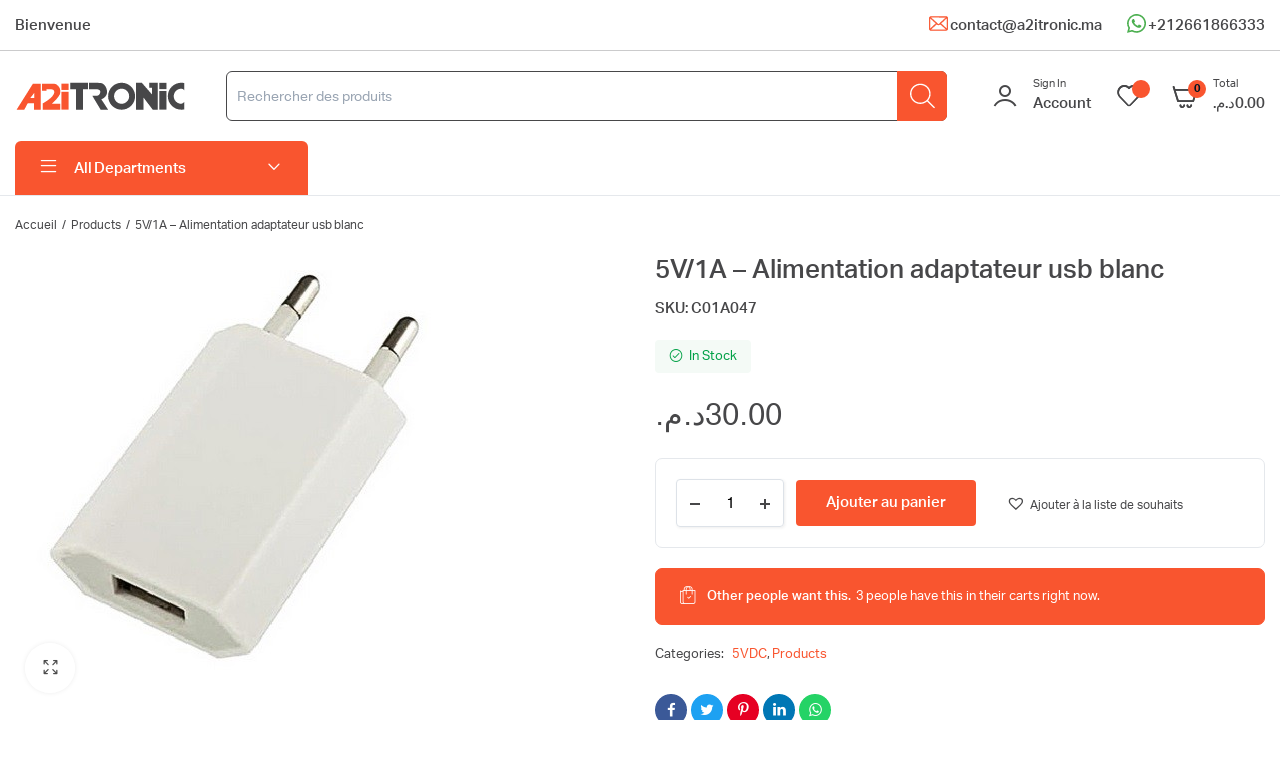

--- FILE ---
content_type: text/html; charset=UTF-8
request_url: https://a2itronic.ma/product/5v1a-alimentation-adaptateur-usb-blanc-2-2/
body_size: 38874
content:
<!DOCTYPE html>
<html lang="fr-FR">
<head>
	<meta charset="UTF-8">
	<meta name="viewport" content="width=device-width, initial-scale=1.0, maximum-scale=1">

	<meta name='robots' content='index, follow, max-image-preview:large, max-snippet:-1, max-video-preview:-1' />
	<style>img:is([sizes="auto" i], [sizes^="auto," i]) { contain-intrinsic-size: 3000px 1500px }</style>
	
	<!-- This site is optimized with the Yoast SEO plugin v24.9 - https://yoast.com/wordpress/plugins/seo/ -->
	<title>5V/1A - Alimentation adaptateur usb blanc - A2itronic</title><link rel="stylesheet" href="https://a2itronic.ma/wp-content/cache/min/1/a61d584b91fe2b88ec8b47e99a3c9cc9.css" media="all" data-minify="1" />
	<link rel="canonical" href="https://a2itronic.ma/product/5v1a-alimentation-adaptateur-usb-blanc-2-2/" />
	<meta property="og:locale" content="fr_FR" />
	<meta property="og:type" content="article" />
	<meta property="og:title" content="5V/1A - Alimentation adaptateur usb blanc - A2itronic" />
	<meta property="og:url" content="https://a2itronic.ma/product/5v1a-alimentation-adaptateur-usb-blanc-2-2/" />
	<meta property="og:site_name" content="A2itronic" />
	<meta property="article:modified_time" content="2023-10-03T17:15:28+00:00" />
	<meta property="og:image" content="https://a2itronic.ma/wp-content/uploads/2022/01/p_1_6_6_1_1661-5V1A-Alimentation-adaptateur-usb-blanc.jpg" />
	<meta property="og:image:width" content="463" />
	<meta property="og:image:height" content="449" />
	<meta property="og:image:type" content="image/jpeg" />
	<meta name="twitter:card" content="summary_large_image" />
	<script type="application/ld+json" class="yoast-schema-graph">{"@context":"https://schema.org","@graph":[{"@type":"WebPage","@id":"https://a2itronic.ma/product/5v1a-alimentation-adaptateur-usb-blanc-2-2/","url":"https://a2itronic.ma/product/5v1a-alimentation-adaptateur-usb-blanc-2-2/","name":"5V/1A - Alimentation adaptateur usb blanc - A2itronic","isPartOf":{"@id":"https://a2itronic.ma/#website"},"primaryImageOfPage":{"@id":"https://a2itronic.ma/product/5v1a-alimentation-adaptateur-usb-blanc-2-2/#primaryimage"},"image":{"@id":"https://a2itronic.ma/product/5v1a-alimentation-adaptateur-usb-blanc-2-2/#primaryimage"},"thumbnailUrl":"https://a2itronic.ma/wp-content/uploads/2022/01/p_1_6_6_1_1661-5V1A-Alimentation-adaptateur-usb-blanc.jpg","datePublished":"2016-01-07T00:00:00+00:00","dateModified":"2023-10-03T17:15:28+00:00","breadcrumb":{"@id":"https://a2itronic.ma/product/5v1a-alimentation-adaptateur-usb-blanc-2-2/#breadcrumb"},"inLanguage":"fr-FR","potentialAction":[{"@type":"ReadAction","target":["https://a2itronic.ma/product/5v1a-alimentation-adaptateur-usb-blanc-2-2/"]}]},{"@type":"ImageObject","inLanguage":"fr-FR","@id":"https://a2itronic.ma/product/5v1a-alimentation-adaptateur-usb-blanc-2-2/#primaryimage","url":"https://a2itronic.ma/wp-content/uploads/2022/01/p_1_6_6_1_1661-5V1A-Alimentation-adaptateur-usb-blanc.jpg","contentUrl":"https://a2itronic.ma/wp-content/uploads/2022/01/p_1_6_6_1_1661-5V1A-Alimentation-adaptateur-usb-blanc.jpg","width":463,"height":449,"caption":"5V/1A - Alimentation adaptateur usb blanc"},{"@type":"BreadcrumbList","@id":"https://a2itronic.ma/product/5v1a-alimentation-adaptateur-usb-blanc-2-2/#breadcrumb","itemListElement":[{"@type":"ListItem","position":1,"name":"Accueil","item":"https://a2itronic.ma/"},{"@type":"ListItem","position":2,"name":"Boutique","item":"https://a2itronic.ma/boutique/"},{"@type":"ListItem","position":3,"name":"5V/1A &#8211; Alimentation adaptateur usb blanc"}]},{"@type":"WebSite","@id":"https://a2itronic.ma/#website","url":"https://a2itronic.ma/","name":"A2itronic","description":"A2itronic","potentialAction":[{"@type":"SearchAction","target":{"@type":"EntryPoint","urlTemplate":"https://a2itronic.ma/?s={search_term_string}"},"query-input":{"@type":"PropertyValueSpecification","valueRequired":true,"valueName":"search_term_string"}}],"inLanguage":"fr-FR"}]}</script>
	<!-- / Yoast SEO plugin. -->


<link rel="alternate" type="application/rss+xml" title="A2itronic &raquo; Flux" href="https://a2itronic.ma/feed/" />
<link rel="alternate" type="application/rss+xml" title="A2itronic &raquo; Flux des commentaires" href="https://a2itronic.ma/comments/feed/" />
<script type="text/javascript">
/* <![CDATA[ */
window._wpemojiSettings = {"baseUrl":"https:\/\/s.w.org\/images\/core\/emoji\/15.1.0\/72x72\/","ext":".png","svgUrl":"https:\/\/s.w.org\/images\/core\/emoji\/15.1.0\/svg\/","svgExt":".svg","source":{"concatemoji":"https:\/\/a2itronic.ma\/wp-includes\/js\/wp-emoji-release.min.js?ver=6.8"}};
/*! This file is auto-generated */
!function(i,n){var o,s,e;function c(e){try{var t={supportTests:e,timestamp:(new Date).valueOf()};sessionStorage.setItem(o,JSON.stringify(t))}catch(e){}}function p(e,t,n){e.clearRect(0,0,e.canvas.width,e.canvas.height),e.fillText(t,0,0);var t=new Uint32Array(e.getImageData(0,0,e.canvas.width,e.canvas.height).data),r=(e.clearRect(0,0,e.canvas.width,e.canvas.height),e.fillText(n,0,0),new Uint32Array(e.getImageData(0,0,e.canvas.width,e.canvas.height).data));return t.every(function(e,t){return e===r[t]})}function u(e,t,n){switch(t){case"flag":return n(e,"\ud83c\udff3\ufe0f\u200d\u26a7\ufe0f","\ud83c\udff3\ufe0f\u200b\u26a7\ufe0f")?!1:!n(e,"\ud83c\uddfa\ud83c\uddf3","\ud83c\uddfa\u200b\ud83c\uddf3")&&!n(e,"\ud83c\udff4\udb40\udc67\udb40\udc62\udb40\udc65\udb40\udc6e\udb40\udc67\udb40\udc7f","\ud83c\udff4\u200b\udb40\udc67\u200b\udb40\udc62\u200b\udb40\udc65\u200b\udb40\udc6e\u200b\udb40\udc67\u200b\udb40\udc7f");case"emoji":return!n(e,"\ud83d\udc26\u200d\ud83d\udd25","\ud83d\udc26\u200b\ud83d\udd25")}return!1}function f(e,t,n){var r="undefined"!=typeof WorkerGlobalScope&&self instanceof WorkerGlobalScope?new OffscreenCanvas(300,150):i.createElement("canvas"),a=r.getContext("2d",{willReadFrequently:!0}),o=(a.textBaseline="top",a.font="600 32px Arial",{});return e.forEach(function(e){o[e]=t(a,e,n)}),o}function t(e){var t=i.createElement("script");t.src=e,t.defer=!0,i.head.appendChild(t)}"undefined"!=typeof Promise&&(o="wpEmojiSettingsSupports",s=["flag","emoji"],n.supports={everything:!0,everythingExceptFlag:!0},e=new Promise(function(e){i.addEventListener("DOMContentLoaded",e,{once:!0})}),new Promise(function(t){var n=function(){try{var e=JSON.parse(sessionStorage.getItem(o));if("object"==typeof e&&"number"==typeof e.timestamp&&(new Date).valueOf()<e.timestamp+604800&&"object"==typeof e.supportTests)return e.supportTests}catch(e){}return null}();if(!n){if("undefined"!=typeof Worker&&"undefined"!=typeof OffscreenCanvas&&"undefined"!=typeof URL&&URL.createObjectURL&&"undefined"!=typeof Blob)try{var e="postMessage("+f.toString()+"("+[JSON.stringify(s),u.toString(),p.toString()].join(",")+"));",r=new Blob([e],{type:"text/javascript"}),a=new Worker(URL.createObjectURL(r),{name:"wpTestEmojiSupports"});return void(a.onmessage=function(e){c(n=e.data),a.terminate(),t(n)})}catch(e){}c(n=f(s,u,p))}t(n)}).then(function(e){for(var t in e)n.supports[t]=e[t],n.supports.everything=n.supports.everything&&n.supports[t],"flag"!==t&&(n.supports.everythingExceptFlag=n.supports.everythingExceptFlag&&n.supports[t]);n.supports.everythingExceptFlag=n.supports.everythingExceptFlag&&!n.supports.flag,n.DOMReady=!1,n.readyCallback=function(){n.DOMReady=!0}}).then(function(){return e}).then(function(){var e;n.supports.everything||(n.readyCallback(),(e=n.source||{}).concatemoji?t(e.concatemoji):e.wpemoji&&e.twemoji&&(t(e.twemoji),t(e.wpemoji)))}))}((window,document),window._wpemojiSettings);
/* ]]> */
</script>
<style id='wp-emoji-styles-inline-css' type='text/css'>

	img.wp-smiley, img.emoji {
		display: inline !important;
		border: none !important;
		box-shadow: none !important;
		height: 1em !important;
		width: 1em !important;
		margin: 0 0.07em !important;
		vertical-align: -0.1em !important;
		background: none !important;
		padding: 0 !important;
	}
</style>

<style id='classic-theme-styles-inline-css' type='text/css'>
/*! This file is auto-generated */
.wp-block-button__link{color:#fff;background-color:#32373c;border-radius:9999px;box-shadow:none;text-decoration:none;padding:calc(.667em + 2px) calc(1.333em + 2px);font-size:1.125em}.wp-block-file__button{background:#32373c;color:#fff;text-decoration:none}
</style>
<style id='global-styles-inline-css' type='text/css'>
:root{--wp--preset--aspect-ratio--square: 1;--wp--preset--aspect-ratio--4-3: 4/3;--wp--preset--aspect-ratio--3-4: 3/4;--wp--preset--aspect-ratio--3-2: 3/2;--wp--preset--aspect-ratio--2-3: 2/3;--wp--preset--aspect-ratio--16-9: 16/9;--wp--preset--aspect-ratio--9-16: 9/16;--wp--preset--color--black: #000000;--wp--preset--color--cyan-bluish-gray: #abb8c3;--wp--preset--color--white: #ffffff;--wp--preset--color--pale-pink: #f78da7;--wp--preset--color--vivid-red: #cf2e2e;--wp--preset--color--luminous-vivid-orange: #ff6900;--wp--preset--color--luminous-vivid-amber: #fcb900;--wp--preset--color--light-green-cyan: #7bdcb5;--wp--preset--color--vivid-green-cyan: #00d084;--wp--preset--color--pale-cyan-blue: #8ed1fc;--wp--preset--color--vivid-cyan-blue: #0693e3;--wp--preset--color--vivid-purple: #9b51e0;--wp--preset--gradient--vivid-cyan-blue-to-vivid-purple: linear-gradient(135deg,rgba(6,147,227,1) 0%,rgb(155,81,224) 100%);--wp--preset--gradient--light-green-cyan-to-vivid-green-cyan: linear-gradient(135deg,rgb(122,220,180) 0%,rgb(0,208,130) 100%);--wp--preset--gradient--luminous-vivid-amber-to-luminous-vivid-orange: linear-gradient(135deg,rgba(252,185,0,1) 0%,rgba(255,105,0,1) 100%);--wp--preset--gradient--luminous-vivid-orange-to-vivid-red: linear-gradient(135deg,rgba(255,105,0,1) 0%,rgb(207,46,46) 100%);--wp--preset--gradient--very-light-gray-to-cyan-bluish-gray: linear-gradient(135deg,rgb(238,238,238) 0%,rgb(169,184,195) 100%);--wp--preset--gradient--cool-to-warm-spectrum: linear-gradient(135deg,rgb(74,234,220) 0%,rgb(151,120,209) 20%,rgb(207,42,186) 40%,rgb(238,44,130) 60%,rgb(251,105,98) 80%,rgb(254,248,76) 100%);--wp--preset--gradient--blush-light-purple: linear-gradient(135deg,rgb(255,206,236) 0%,rgb(152,150,240) 100%);--wp--preset--gradient--blush-bordeaux: linear-gradient(135deg,rgb(254,205,165) 0%,rgb(254,45,45) 50%,rgb(107,0,62) 100%);--wp--preset--gradient--luminous-dusk: linear-gradient(135deg,rgb(255,203,112) 0%,rgb(199,81,192) 50%,rgb(65,88,208) 100%);--wp--preset--gradient--pale-ocean: linear-gradient(135deg,rgb(255,245,203) 0%,rgb(182,227,212) 50%,rgb(51,167,181) 100%);--wp--preset--gradient--electric-grass: linear-gradient(135deg,rgb(202,248,128) 0%,rgb(113,206,126) 100%);--wp--preset--gradient--midnight: linear-gradient(135deg,rgb(2,3,129) 0%,rgb(40,116,252) 100%);--wp--preset--font-size--small: 13px;--wp--preset--font-size--medium: 20px;--wp--preset--font-size--large: 36px;--wp--preset--font-size--x-large: 42px;--wp--preset--spacing--20: 0.44rem;--wp--preset--spacing--30: 0.67rem;--wp--preset--spacing--40: 1rem;--wp--preset--spacing--50: 1.5rem;--wp--preset--spacing--60: 2.25rem;--wp--preset--spacing--70: 3.38rem;--wp--preset--spacing--80: 5.06rem;--wp--preset--shadow--natural: 6px 6px 9px rgba(0, 0, 0, 0.2);--wp--preset--shadow--deep: 12px 12px 50px rgba(0, 0, 0, 0.4);--wp--preset--shadow--sharp: 6px 6px 0px rgba(0, 0, 0, 0.2);--wp--preset--shadow--outlined: 6px 6px 0px -3px rgba(255, 255, 255, 1), 6px 6px rgba(0, 0, 0, 1);--wp--preset--shadow--crisp: 6px 6px 0px rgba(0, 0, 0, 1);}:where(.is-layout-flex){gap: 0.5em;}:where(.is-layout-grid){gap: 0.5em;}body .is-layout-flex{display: flex;}.is-layout-flex{flex-wrap: wrap;align-items: center;}.is-layout-flex > :is(*, div){margin: 0;}body .is-layout-grid{display: grid;}.is-layout-grid > :is(*, div){margin: 0;}:where(.wp-block-columns.is-layout-flex){gap: 2em;}:where(.wp-block-columns.is-layout-grid){gap: 2em;}:where(.wp-block-post-template.is-layout-flex){gap: 1.25em;}:where(.wp-block-post-template.is-layout-grid){gap: 1.25em;}.has-black-color{color: var(--wp--preset--color--black) !important;}.has-cyan-bluish-gray-color{color: var(--wp--preset--color--cyan-bluish-gray) !important;}.has-white-color{color: var(--wp--preset--color--white) !important;}.has-pale-pink-color{color: var(--wp--preset--color--pale-pink) !important;}.has-vivid-red-color{color: var(--wp--preset--color--vivid-red) !important;}.has-luminous-vivid-orange-color{color: var(--wp--preset--color--luminous-vivid-orange) !important;}.has-luminous-vivid-amber-color{color: var(--wp--preset--color--luminous-vivid-amber) !important;}.has-light-green-cyan-color{color: var(--wp--preset--color--light-green-cyan) !important;}.has-vivid-green-cyan-color{color: var(--wp--preset--color--vivid-green-cyan) !important;}.has-pale-cyan-blue-color{color: var(--wp--preset--color--pale-cyan-blue) !important;}.has-vivid-cyan-blue-color{color: var(--wp--preset--color--vivid-cyan-blue) !important;}.has-vivid-purple-color{color: var(--wp--preset--color--vivid-purple) !important;}.has-black-background-color{background-color: var(--wp--preset--color--black) !important;}.has-cyan-bluish-gray-background-color{background-color: var(--wp--preset--color--cyan-bluish-gray) !important;}.has-white-background-color{background-color: var(--wp--preset--color--white) !important;}.has-pale-pink-background-color{background-color: var(--wp--preset--color--pale-pink) !important;}.has-vivid-red-background-color{background-color: var(--wp--preset--color--vivid-red) !important;}.has-luminous-vivid-orange-background-color{background-color: var(--wp--preset--color--luminous-vivid-orange) !important;}.has-luminous-vivid-amber-background-color{background-color: var(--wp--preset--color--luminous-vivid-amber) !important;}.has-light-green-cyan-background-color{background-color: var(--wp--preset--color--light-green-cyan) !important;}.has-vivid-green-cyan-background-color{background-color: var(--wp--preset--color--vivid-green-cyan) !important;}.has-pale-cyan-blue-background-color{background-color: var(--wp--preset--color--pale-cyan-blue) !important;}.has-vivid-cyan-blue-background-color{background-color: var(--wp--preset--color--vivid-cyan-blue) !important;}.has-vivid-purple-background-color{background-color: var(--wp--preset--color--vivid-purple) !important;}.has-black-border-color{border-color: var(--wp--preset--color--black) !important;}.has-cyan-bluish-gray-border-color{border-color: var(--wp--preset--color--cyan-bluish-gray) !important;}.has-white-border-color{border-color: var(--wp--preset--color--white) !important;}.has-pale-pink-border-color{border-color: var(--wp--preset--color--pale-pink) !important;}.has-vivid-red-border-color{border-color: var(--wp--preset--color--vivid-red) !important;}.has-luminous-vivid-orange-border-color{border-color: var(--wp--preset--color--luminous-vivid-orange) !important;}.has-luminous-vivid-amber-border-color{border-color: var(--wp--preset--color--luminous-vivid-amber) !important;}.has-light-green-cyan-border-color{border-color: var(--wp--preset--color--light-green-cyan) !important;}.has-vivid-green-cyan-border-color{border-color: var(--wp--preset--color--vivid-green-cyan) !important;}.has-pale-cyan-blue-border-color{border-color: var(--wp--preset--color--pale-cyan-blue) !important;}.has-vivid-cyan-blue-border-color{border-color: var(--wp--preset--color--vivid-cyan-blue) !important;}.has-vivid-purple-border-color{border-color: var(--wp--preset--color--vivid-purple) !important;}.has-vivid-cyan-blue-to-vivid-purple-gradient-background{background: var(--wp--preset--gradient--vivid-cyan-blue-to-vivid-purple) !important;}.has-light-green-cyan-to-vivid-green-cyan-gradient-background{background: var(--wp--preset--gradient--light-green-cyan-to-vivid-green-cyan) !important;}.has-luminous-vivid-amber-to-luminous-vivid-orange-gradient-background{background: var(--wp--preset--gradient--luminous-vivid-amber-to-luminous-vivid-orange) !important;}.has-luminous-vivid-orange-to-vivid-red-gradient-background{background: var(--wp--preset--gradient--luminous-vivid-orange-to-vivid-red) !important;}.has-very-light-gray-to-cyan-bluish-gray-gradient-background{background: var(--wp--preset--gradient--very-light-gray-to-cyan-bluish-gray) !important;}.has-cool-to-warm-spectrum-gradient-background{background: var(--wp--preset--gradient--cool-to-warm-spectrum) !important;}.has-blush-light-purple-gradient-background{background: var(--wp--preset--gradient--blush-light-purple) !important;}.has-blush-bordeaux-gradient-background{background: var(--wp--preset--gradient--blush-bordeaux) !important;}.has-luminous-dusk-gradient-background{background: var(--wp--preset--gradient--luminous-dusk) !important;}.has-pale-ocean-gradient-background{background: var(--wp--preset--gradient--pale-ocean) !important;}.has-electric-grass-gradient-background{background: var(--wp--preset--gradient--electric-grass) !important;}.has-midnight-gradient-background{background: var(--wp--preset--gradient--midnight) !important;}.has-small-font-size{font-size: var(--wp--preset--font-size--small) !important;}.has-medium-font-size{font-size: var(--wp--preset--font-size--medium) !important;}.has-large-font-size{font-size: var(--wp--preset--font-size--large) !important;}.has-x-large-font-size{font-size: var(--wp--preset--font-size--x-large) !important;}
:where(.wp-block-post-template.is-layout-flex){gap: 1.25em;}:where(.wp-block-post-template.is-layout-grid){gap: 1.25em;}
:where(.wp-block-columns.is-layout-flex){gap: 2em;}:where(.wp-block-columns.is-layout-grid){gap: 2em;}
:root :where(.wp-block-pullquote){font-size: 1.5em;line-height: 1.6;}
</style>



<style id='woocommerce-inline-inline-css' type='text/css'>
.woocommerce form .form-row .required { visibility: visible; }
</style>




<style id='woo-variation-swatches-inline-css' type='text/css'>
:root {
--wvs-tick:url("data:image/svg+xml;utf8,%3Csvg filter='drop-shadow(0px 0px 2px rgb(0 0 0 / .8))' xmlns='http://www.w3.org/2000/svg'  viewBox='0 0 30 30'%3E%3Cpath fill='none' stroke='%23ffffff' stroke-linecap='round' stroke-linejoin='round' stroke-width='4' d='M4 16L11 23 27 7'/%3E%3C/svg%3E");

--wvs-cross:url("data:image/svg+xml;utf8,%3Csvg filter='drop-shadow(0px 0px 5px rgb(255 255 255 / .6))' xmlns='http://www.w3.org/2000/svg' width='72px' height='72px' viewBox='0 0 24 24'%3E%3Cpath fill='none' stroke='%23ff0000' stroke-linecap='round' stroke-width='0.6' d='M5 5L19 19M19 5L5 19'/%3E%3C/svg%3E");
--wvs-single-product-item-width:30px;
--wvs-single-product-item-height:30px;
--wvs-single-product-item-font-size:16px}
</style>






<link rel='preload' as='font' type='font/woff2' crossorigin='anonymous' id='tinvwl-webfont-font-css' href='https://a2itronic.ma/wp-content/plugins/ti-woocommerce-wishlist/assets/fonts/tinvwl-webfont.woff2?ver=xu2uyi'  media='all' />









<style id='rocket-lazyload-inline-css' type='text/css'>
.rll-youtube-player{position:relative;padding-bottom:56.23%;height:0;overflow:hidden;max-width:100%;}.rll-youtube-player:focus-within{outline: 2px solid currentColor;outline-offset: 5px;}.rll-youtube-player iframe{position:absolute;top:0;left:0;width:100%;height:100%;z-index:100;background:0 0}.rll-youtube-player img{bottom:0;display:block;left:0;margin:auto;max-width:100%;width:100%;position:absolute;right:0;top:0;border:none;height:auto;-webkit-transition:.4s all;-moz-transition:.4s all;transition:.4s all}.rll-youtube-player img:hover{-webkit-filter:brightness(75%)}.rll-youtube-player .play{height:100%;width:100%;left:0;top:0;position:absolute;background:url(https://a2itronic.ma/wp-content/plugins/wp-rocket/assets/img/youtube.png) no-repeat center;background-color: transparent !important;cursor:pointer;border:none;}
</style>
<script type="text/template" id="tmpl-variation-template">
	<div class="woocommerce-variation-description">{{{ data.variation.variation_description }}}</div>
	<div class="woocommerce-variation-price">{{{ data.variation.price_html }}}</div>
	<div class="woocommerce-variation-availability">{{{ data.variation.availability_html }}}</div>
</script>
<script type="text/template" id="tmpl-unavailable-variation-template">
	<p role="alert">Désolé, ce produit n&rsquo;est pas disponible. Veuillez choisir une combinaison différente.</p>
</script>
<script type="text/javascript" src="https://a2itronic.ma/wp-includes/js/jquery/jquery.min.js?ver=3.7.1" id="jquery-core-js" defer></script>
<script type="text/javascript" src="https://a2itronic.ma/wp-includes/js/jquery/jquery-migrate.min.js?ver=3.4.1" id="jquery-migrate-js" defer></script>
<script type="text/javascript" src="https://a2itronic.ma/wp-content/plugins/woocommerce/assets/js/jquery-blockui/jquery.blockUI.min.js?ver=2.7.0-wc.9.8.2" id="jquery-blockui-js" data-wp-strategy="defer" defer></script>
<script type="text/javascript" id="wc-add-to-cart-js-extra">
/* <![CDATA[ */
var wc_add_to_cart_params = {"ajax_url":"\/wp-admin\/admin-ajax.php","wc_ajax_url":"\/?wc-ajax=%%endpoint%%&elementor_page_id=8471","i18n_view_cart":"Voir le panier","cart_url":"https:\/\/a2itronic.ma\/panier\/","is_cart":"","cart_redirect_after_add":"no"};
/* ]]> */
</script>
<script type="text/javascript" src="https://a2itronic.ma/wp-content/plugins/woocommerce/assets/js/frontend/add-to-cart.min.js?ver=9.8.2" id="wc-add-to-cart-js" defer="defer" data-wp-strategy="defer"></script>
<script type="text/javascript" src="https://a2itronic.ma/wp-content/plugins/woocommerce/assets/js/zoom/jquery.zoom.min.js?ver=1.7.21-wc.9.8.2" id="zoom-js" defer="defer" data-wp-strategy="defer"></script>
<script type="text/javascript" src="https://a2itronic.ma/wp-content/plugins/woocommerce/assets/js/flexslider/jquery.flexslider.min.js?ver=2.7.2-wc.9.8.2" id="flexslider-js" defer="defer" data-wp-strategy="defer"></script>
<script type="text/javascript" src="https://a2itronic.ma/wp-content/plugins/woocommerce/assets/js/photoswipe/photoswipe.min.js?ver=4.1.1-wc.9.8.2" id="photoswipe-js" defer="defer" data-wp-strategy="defer"></script>
<script type="text/javascript" src="https://a2itronic.ma/wp-content/plugins/woocommerce/assets/js/photoswipe/photoswipe-ui-default.min.js?ver=4.1.1-wc.9.8.2" id="photoswipe-ui-default-js" defer="defer" data-wp-strategy="defer"></script>
<script type="text/javascript" id="wc-single-product-js-extra">
/* <![CDATA[ */
var wc_single_product_params = {"i18n_required_rating_text":"Veuillez s\u00e9lectionner une note","i18n_rating_options":["1\u00a0\u00e9toile sur 5","2\u00a0\u00e9toiles sur 5","3\u00a0\u00e9toiles sur 5","4\u00a0\u00e9toiles sur 5","5\u00a0\u00e9toiles sur 5"],"i18n_product_gallery_trigger_text":"Voir la galerie d\u2019images en plein \u00e9cran","review_rating_required":"yes","flexslider":{"rtl":false,"animation":"slide","smoothHeight":true,"directionNav":false,"controlNav":"thumbnails","slideshow":false,"animationSpeed":500,"animationLoop":false,"allowOneSlide":false},"zoom_enabled":"1","zoom_options":[],"photoswipe_enabled":"1","photoswipe_options":{"shareEl":false,"closeOnScroll":false,"history":false,"hideAnimationDuration":0,"showAnimationDuration":0},"flexslider_enabled":"1"};
/* ]]> */
</script>
<script type="text/javascript" src="https://a2itronic.ma/wp-content/plugins/woocommerce/assets/js/frontend/single-product.min.js?ver=9.8.2" id="wc-single-product-js" defer="defer" data-wp-strategy="defer"></script>
<script type="text/javascript" src="https://a2itronic.ma/wp-content/plugins/woocommerce/assets/js/js-cookie/js.cookie.min.js?ver=2.1.4-wc.9.8.2" id="js-cookie-js" data-wp-strategy="defer" defer></script>
<script type="text/javascript" id="woocommerce-js-extra">
/* <![CDATA[ */
var woocommerce_params = {"ajax_url":"\/wp-admin\/admin-ajax.php","wc_ajax_url":"\/?wc-ajax=%%endpoint%%&elementor_page_id=8471","i18n_password_show":"Afficher le mot de passe","i18n_password_hide":"Masquer le mot de passe"};
/* ]]> */
</script>
<script type="text/javascript" src="https://a2itronic.ma/wp-content/plugins/woocommerce/assets/js/frontend/woocommerce.min.js?ver=9.8.2" id="woocommerce-js" defer="defer" data-wp-strategy="defer"></script>
<script data-minify="1" type="text/javascript" src="https://a2itronic.ma/wp-content/cache/min/1/wp-content/plugins/machic-core-02/woocommerce-filter/single-ajax/js/single-ajax.js?ver=1745406285" id="klb-single-ajax-js" defer></script>
<script data-minify="1" type="text/javascript" src="https://a2itronic.ma/wp-content/cache/min/1/wp-content/plugins/machic-core-02/woocommerce-filter/notice-ajax/js/notice-ajax.js?ver=1745406285" id="klb-notice-ajax-js" defer></script>
<script type="text/javascript" id="machic-ajax-search-js-extra">
/* <![CDATA[ */
var machicsearch = {"ajaxurl":"https:\/\/a2itronic.ma\/wp-admin\/admin-ajax.php"};
/* ]]> */
</script>
<script data-minify="1" type="text/javascript" src="https://a2itronic.ma/wp-content/cache/min/1/wp-content/plugins/machic-core-02/woocommerce-filter/ajax-search/js/ajax-search.js?ver=1745406285" id="machic-ajax-search-js" defer></script>
<script type="text/javascript" src="https://a2itronic.ma/wp-includes/js/underscore.min.js?ver=1.13.7" id="underscore-js" defer></script>
<script type="text/javascript" id="wp-util-js-extra">
/* <![CDATA[ */
var _wpUtilSettings = {"ajax":{"url":"\/wp-admin\/admin-ajax.php"}};
/* ]]> */
</script>
<script type="text/javascript" src="https://a2itronic.ma/wp-includes/js/wp-util.min.js?ver=6.8" id="wp-util-js" defer></script>
<script type="text/javascript" id="wc-add-to-cart-variation-js-extra">
/* <![CDATA[ */
var wc_add_to_cart_variation_params = {"wc_ajax_url":"\/?wc-ajax=%%endpoint%%&elementor_page_id=8471","i18n_no_matching_variations_text":"D\u00e9sol\u00e9, aucun produit ne r\u00e9pond \u00e0 vos crit\u00e8res. Veuillez choisir une combinaison diff\u00e9rente.","i18n_make_a_selection_text":"Veuillez s\u00e9lectionner des options du produit avant de l\u2019ajouter \u00e0 votre panier.","i18n_unavailable_text":"D\u00e9sol\u00e9, ce produit n\u2019est pas disponible. Veuillez choisir une combinaison diff\u00e9rente.","i18n_reset_alert_text":"Votre s\u00e9lection a \u00e9t\u00e9 r\u00e9initialis\u00e9e. Veuillez s\u00e9lectionner des options du produit avant de l\u2019ajouter \u00e0 votre panier.","woo_variation_swatches_ajax_variation_threshold_min":"30","woo_variation_swatches_ajax_variation_threshold_max":"100","woo_variation_swatches_total_children":{}};
/* ]]> */
</script>
<script type="text/javascript" src="https://a2itronic.ma/wp-content/plugins/woocommerce/assets/js/frontend/add-to-cart-variation.min.js?ver=9.8.2" id="wc-add-to-cart-variation-js" defer="defer" data-wp-strategy="defer"></script>
<script data-minify="1" type="text/javascript" src="https://a2itronic.ma/wp-content/cache/min/1/wp-content/themes/machic/includes/pjax/js/helpers.js?ver=1745406285" id="pjax-helpers-js" defer></script>
<link rel="https://api.w.org/" href="https://a2itronic.ma/wp-json/" /><link rel="alternate" title="JSON" type="application/json" href="https://a2itronic.ma/wp-json/wp/v2/product/8471" /><link rel="EditURI" type="application/rsd+xml" title="RSD" href="https://a2itronic.ma/xmlrpc.php?rsd" />
<meta name="generator" content="WordPress 6.8" />
<meta name="generator" content="WooCommerce 9.8.2" />
<link rel='shortlink' href='https://a2itronic.ma/?p=8471' />
<link rel="alternate" title="oEmbed (JSON)" type="application/json+oembed" href="https://a2itronic.ma/wp-json/oembed/1.0/embed?url=https%3A%2F%2Fa2itronic.ma%2Fproduct%2F5v1a-alimentation-adaptateur-usb-blanc-2-2%2F" />
<link rel="alternate" title="oEmbed (XML)" type="text/xml+oembed" href="https://a2itronic.ma/wp-json/oembed/1.0/embed?url=https%3A%2F%2Fa2itronic.ma%2Fproduct%2F5v1a-alimentation-adaptateur-usb-blanc-2-2%2F&#038;format=xml" />

<style type="text/css">
@media(max-width:64rem){
	header.sticky-header {
		position: fixed;
		top: 0;
		left: 0;
		right: 0;
		background: #fff;
	}	
}




:root {
    --color-primary: #f9552f;
}

:root {
    --color-secondary: #f9552f;
}
.site-header .header-addons-icon .button-count ,
.site-footer .footer-newsletter .site-newsletter .subscribe-form button{
	background-color: #f9552f ;
}

:root {
    --color-link: #f9552f;
}

:root {
	--color-shop-button: #f9552f;
}

:root {
	--color-shop-button-active: #f9552f;
}

:root {
	--color-theme-danger: #f9552f;
}

:root {
	--color-theme-warning: #f9552f;
}

:root {
	--color-theme-success: #f9552f;
}


.header-type1 .header-top   {
	background-color: ;
	color: #474749;
}

.header-type1 .header-top .site-menu .menu .sub-menu a{
	 color: #474749;
}

.header-type1 .header-top .site-menu .menu > li > a:hover:hover , .header-type1 .header-top .site-menu .menu .sub-menu a:hover ,
.header-type1 .header-top .site-menu .menu > li.menu-item-has-children:hover > a {
	color: #f9552f;
}

.header-type1 .header-main , .header-type1 .header-nav,
.header-type1 .header-mobile{
	background-color: ;
}

.header-type1 .header-addons-text .primary-text , .header-type1 .site-menu.primary .menu > li > a ,
.header-type1 .header-nav .site-menu .menu .sub-menu a , .header-type1 .header-addons-text .sub-text ,
.header-type1 .header-nav .site-menu .menu > .menu-item.current-menu-item > a ,
.header-type1 .discount-products .discount-banner-text .small-text,
.header-type1 .discount-products .discount-banner-text .main-text ,
.header-type1 .discount-products .discount-banner-arrow{
	color: #474749;
}

.header-type1 .header-nav .site-menu .menu > li > a:hover , .header-type1 .header-nav .site-menu .menu .sub-menu a:hover , 
.header-type1 .header-nav .site-menu .menu > li.menu-item-has-children:hover > a ,
.header-type1 .header-nav .site-menu .menu .sub-menu .menu-item-has-children:hover > a{
	color: #f9552f;
}

.header-type1 .header-addons-icon{
	color: #474749;
}

.header-type1 .header-nav .site-menu .menu .mega-menu .sub-menu .menu-item-has-children > a{
	color: #f9552f;
}

.header-type1 .header-addons-icon .button-count{
	background-color: #f9552f;
}

.header-type1 .site-departments.large .site-departments-wrapper > a{
	background-color: #f9552f;
	color: #ffffff;
}

.header-type1 .site-departments .departments-menu{
	background-color: #ffffff;
	color: #474749;
}

.header-type1 .site-departments .departments-menu > li > a:hover , .header-type1 .site-departments .departments-menu .sub-menu a:hover{
	color: #f9552f;
}

.header-type1 .site-departments .departments-menu > li + li{
	border-top-color: #f9552f;
}

.header-type1 .site-departments .departments-menu .sub-menu li.menu-item-has-children > a{
	color: #f9552f;
}

.header-type1 .header-main .input-search-button button{
	background-color: #474749;
	border-color: #474749;
	color: ;
}

.klb-type2 .header-top {
	background-color: ;
	color: ;
}

.klb-type2 .header-top .site-menu .menu .sub-menu a{
	 color: ;
}

.klb-type2 .header-top .site-menu .menu > li > a:hover ,
.klb-type2 .header-top .site-menu .menu .sub-menu a:hover ,
.klb-type2 .header-top .site-menu .menu > li.menu-item-has-children:hover > a {
	color: ;
}

.klb-type2 .header-main,
.klb-type2 .header-mobile{
	background-color: ;
}

.klb-type2 .header-addons-text .primary-text, .klb-type2 .header-main .site-menu.primary .menu > li > a,
.klb-type2 .header-main .site-menu.horizontal .menu .sub-menu a, .klb-type2 .header-addons-text .sub-text {
	color: ;
}

.klb-type2 .header-main .site-menu.primary .menu > li > a:hover , 
.klb-type2 .header-main .site-menu.horizontal .menu .sub-menu a:hover {
	color: ;
}

.klb-type2 .header-main .header-addons-icon{
	color: ;
}

.klb-type2 .header-addons-icon .button-count{
	background-color: ;
}

.klb-type2 .header-search-column{
	background-color: ;
	color: ;
}

.klb-type2 .header-search-column .site-search > span:hover{
	color: ;
}

.klb-type2 .site-menu.horizontal .menu .mega-menu > .sub-menu > .menu-item > a{
	color: ;
}

.klb-type2 .site-departments.large .site-departments-wrapper > a{
	background-color: ;
	color: ;
}

.klb-type2 .site-departments .departments-menu{
	background-color: ;
	color: ;
}

.klb-type2 .site-departments .departments-menu > li > a:hover ,
.klb-type2 .site-departments .departments-menu .sub-menu a:hover{
	color: ;
}

.klb-type2 .site-departments .departments-menu > li + li{
	border-top-color: ;
}

.klb-type2 .site-departments .departments-menu .sub-menu li.menu-item-has-children > a{
	color: ;
}

.klb-type2 .header-search-column .input-search-button button{
	background-color: ;
	border-color: ;
	color: ;
}

.header-type3 .header-top   {
	background-color: ;
}

.header-type3 .header-top .site-menu .menu > li > a{
	 color: ;
}

.header-type3 .header-top .site-menu .menu > li > a:hover , 
.header-type3 .header-top .site-menu .menu > li.menu-item-has-children:hover > a
{
	color: ;
}

.header-type3 .header-top .site-menu .menu .sub-menu a{
	 color: ;
}

.header-type3  .header-top .site-menu .menu .sub-menu a:hover{
	 color: ;
}

.header-type3 .header-main , .header-type3  .header-nav{
	background-color: ;
}

.header-type3 .header-mobile{
	background-color: ;
}

.header-type3 .header-addons-text , .header-type3 .header-nav .site-menu .menu > li > a , 
.header-type3 .header-nav .site-menu .menu > .menu-item.current-menu-item > a ,
.header-type3 .discount-products .discount-banner-text .small-text,
.header-type3 .discount-products .discount-banner-text .main-text ,
.header-type3 .discount-products .discount-banner-arrow{
	color: ;
}
.header-type3 .header-nav .site-menu .menu > li.menu-item-has-children:hover > a , 
.header-type3 .header-nav  .site-menu .menu > li > a:hover{
	color: ;
}

.header-type3 .header-nav .site-menu .menu .mega-menu .sub-menu .menu-item-has-children > a{
	color: ;
}

.header-type3 .header-nav .site-menu .menu .sub-menu a{
	color: ;
}

.header-type3 .header-nav .site-menu .menu .sub-menu a:hover ,
.header-type3  .header-nav .site-menu .menu .sub-menu .menu-item-has-children:hover > a{
	color: ;
}

.header-type3 .header-addons-icon{
	color: ;
}

.header-type3 .header-addons-icon .button-count{
	background-color: ;
}

.header-type3 .site-departments.large .site-departments-wrapper > a{
	background-color:  !important;
	color: ;
}

.header-type3 .site-departments .departments-menu{
	background-color: ;
	color: ;
}

.header-type3 .site-departments .departments-menu > li > a:hover ,
 .header-type3 .site-departments .departments-menu .sub-menu a:hover{
	color: ;
}

.header-type3 .site-departments .departments-menu > li + li{
	border-top-color: ;
}

.header-type3 .site-departments .departments-menu .sub-menu li.menu-item-has-children > a{
	color: ;
}

.header-type3 .header-main .input-search-button button{
	background-color: ;
	border-color: ;
	color: ;
}

.klb-type4 .header-top   {
	background-color: ;
}

.klb-type4 .header-top .site-menu .menu > li > a{
	 color: ;
}

.klb-type4 .header-top .site-menu .menu > li > a:hover , 
.klb-type4 .header-top .site-menu .menu > li.menu-item-has-children:hover > a ,
{
	color: ;
}

.klb-type4 .header-top .site-menu .menu .sub-menu a{
	 color: ;
}

.klb-type4  .header-top .site-menu .menu .sub-menu a:hover{
	 color: ;
}

.klb-type4 .header-main{
	background-color: ;
}

.klb-type4 .header-mobile{
	background-color: ;
}

.klb-type4 .header-addons-text .primary-text, .klb-type4 .header-main .site-menu.primary .menu > li > a,
.klb-type4 .header-addons-text .sub-text {
	color: ;
}

.klb-type4 .custom-color-dark .site-menu .menu > li.menu-item-has-children:hover > a ,
.klb-type4  .custom-color-dark .site-menu .menu > li > a:hover
{
	color: ;
}

.klb-type4 .header-main .header-addons-icon{
	color: ;
}

.klb-type4 .header-addons-icon .button-count{
	background-color: ;
}

.klb-type4 .header-search-column .input-search-button button{
	background-color: ;
	border-color: ;
	color: ;
}

.klb-type4 .header-search-column{
	background-color: ;
	color: ;
}

.klb-type4 .header-search-column .site-search > span:hover{
	color: ;
}

.klb-type4 .site-departments.large .site-departments-wrapper > a{
	background-color: ;
	color: ;
}

.klb-type4 .site-departments .departments-menu{
	background-color: ;
	color: ;
}

.klb-type4 .site-departments .departments-menu > li > a:hover ,
.klb-type4 .site-departments .departments-menu .sub-menu a:hover{
	color: ;
}

.klb-type4 .site-departments .departments-menu > li + li{
	border-top-color: ;
}

.klb-type4 .site-departments .departments-menu .sub-menu li.menu-item-has-children > a{
	color: ;
}

.klb-type4 .site-menu.horizontal .menu .mega-menu > .sub-menu > .menu-item > a{
	color: ;
}

.klb-type4 .custom-color-dark.header-main .site-menu .sub-menu a{
	color: ;
}

.klb-type4 .custom-color-dark.header-main .site-menu .menu .sub-menu a:hover ,
.klb-type4  .custom-color-dark.header-main .site-menu .menu .sub-menu .menu-item-has-children:hover > a{
	color: ;
}

.discount-products .discount-products-header h4.entry-title{
	color: ;
}

.discount-products .discount-products-header h4.entry-title:hover{
	color: ;
}

.site-header .discount-products-header p{
	color: ;
}

.site-header .discount-products-header p:hover{
	color: ;
}

.site-footer .footer-newsletter{
	background-color: #f9552f;
}

.site-footer .footer-newsletter .site-newsletter .entry-title{
	color: ;
}

.site-footer .footer-newsletter .site-newsletter .entry-title:hover{
	color: ;
}

.site-footer .footer-newsletter .site-newsletter .entry-description p{
	color: #ffffff;
}

.site-footer .footer-newsletter .site-newsletter .entry-description p:hover{
	color: #ffffff;
}

.site-footer .footer-newsletter .site-newsletter .entry-description p strong{
	color: #ffffff;
}

.site-footer .footer-newsletter .site-newsletter .entry-description p strong:hover{
	color: #ffffff;
}

.site-footer .footer-widgets{
	background-color: ;
}

.site-footer .footer-widgets .widget-title{
	color: #474749;
}

.site-footer .footer-widgets .widget-title:hover{
	color: #474749;
}

.site-footer .footer-widgets .widget ul li a,
.site-footer .footer-widgets .widget,
.site-footer .footer-widgets .widget a{
	color: ;
}

.site-footer .footer-widgets .widget ul li a:hover,
.site-footer .footer-widgets .widget a:hover{
	color: #f9552f;
}

.site-footer .footer-copyright .site-copyright,
.site-footer .footer-copyright .site-copyright a{
	color: ;
}

.site-footer .footer-copyright .site-copyright:hover,
.site-footer .footer-copyright .site-copyright:a{
	color: ;
}

.site-footer .footer-details .site-details .tags li a ,
.site-footer .footer-details .site-details .tags li::after{
	color: ;
}

.site-footer .footer-details .site-details .tags li a:hover{
	color: ;
}

.footer-details , .footer-copyright{
	background-color: ;
}

.footer-details .site-social ul li a{
	background-color: ;
	color: ;
}

.site-footer .footer-row.bordered .container{
	border-top-color: ;
}

.site-header .discount-products .discount-items{
	background-color: ;
}

.mobile-bottom-menu{
	background-color: ;
}
.mobile-bottom-menu .mobile-menu ul li a i{
	color: ;
}

.mobile-bottom-menu .mobile-menu ul li a i:hover{
	color: ;
}

.mobile-bottom-menu .mobile-menu ul li a span{
	color: ;
}

.mobile-bottom-menu .mobile-menu ul li a span:hover{
	color: ;
}

.site-offcanvas{
	background-color: ;
}

.site-offcanvas-header{
	background-color: ;
}

.site-offcanvas .site-menu .menu{
	color: ;
}

.site-offcanvas .site-menu + .site-menu{
	border-top-color: ;
}

.site-offcanvas .site-copyright{
	color: ;
}



</style>
		<style>
			.dgwt-wcas-ico-magnifier,.dgwt-wcas-ico-magnifier-handler{max-width:20px}.dgwt-wcas-search-wrapp{max-width:600px}		</style>
			<noscript><style>.woocommerce-product-gallery{ opacity: 1 !important; }</style></noscript>
	<meta name="generator" content="Elementor 3.28.4; features: additional_custom_breakpoints, e_local_google_fonts; settings: css_print_method-external, google_font-enabled, font_display-swap">
			<style>
				.e-con.e-parent:nth-of-type(n+4):not(.e-lazyloaded):not(.e-no-lazyload),
				.e-con.e-parent:nth-of-type(n+4):not(.e-lazyloaded):not(.e-no-lazyload) * {
					background-image: none !important;
				}
				@media screen and (max-height: 1024px) {
					.e-con.e-parent:nth-of-type(n+3):not(.e-lazyloaded):not(.e-no-lazyload),
					.e-con.e-parent:nth-of-type(n+3):not(.e-lazyloaded):not(.e-no-lazyload) * {
						background-image: none !important;
					}
				}
				@media screen and (max-height: 640px) {
					.e-con.e-parent:nth-of-type(n+2):not(.e-lazyloaded):not(.e-no-lazyload),
					.e-con.e-parent:nth-of-type(n+2):not(.e-lazyloaded):not(.e-no-lazyload) * {
						background-image: none !important;
					}
				}
			</style>
			<link rel="icon" href="https://a2itronic.ma/wp-content/uploads/2022/01/cropped-FAVICON-1-32x32.webp" sizes="32x32" />
<link rel="icon" href="https://a2itronic.ma/wp-content/uploads/2022/01/cropped-FAVICON-1-192x192.webp" sizes="192x192" />
<link rel="apple-touch-icon" href="https://a2itronic.ma/wp-content/uploads/2022/01/cropped-FAVICON-1-180x180.webp" />
<meta name="msapplication-TileImage" content="https://a2itronic.ma/wp-content/uploads/2022/01/cropped-FAVICON-1-270x270.webp" />
		<style type="text/css" id="wp-custom-css">
			@media only screen and (max-width: 1280px) {
	
	div#gnous {
    width: 45% !important;
}
	ul.customkkd li {
    padding-bottom: 13px !important;
}
	section#nousconj {
    margin-bottom: -32px;
}
	.row.zrowkk textarea {
    height: 190px !important;
}
}
@media only screen and (max-width: 1024px) {
	.widget.widget_klb_product_categories {
    margin-top: -32px;
}.sidebar-mobile-header {
    position: relative;
    top: -5px;
}
	.sidebar-mobile-header {
    padding-bottom: 0px !important;
    margin-bottom: 0px !important;
}
	.sidebar-mobile-header h3.entry-title {
    opacity: 0;
}
	.woocommerce-shop nav.mobile-menu li:nth-child(2) {
    display: none;
}
	.site-departments .departments-menu .sub-menu .sub-menu {
    margin-left: 16px;
}
	ul.sub-menu {
    opacity: 1 !important;
}
	.site-departments {
    margin-right: 0;
}
	.site-departments.large {
    padding-bottom: 10px;
}
	.site-departments.large .site-departments-wrapper > a {
		
    width: 100%;
min-width: auto !important; 
    height: 54px;
    padding-left: 1.25rem;
    padding-right: 1.25rem;
    color: #ffffff;
    background-color: #f9552f;
    border-top-left-radius: 6px;
    border-top-right-radius: 6px;
}
	ul#menu-sidebar-menu li a {
    color: #474749;
}
	.offcanvas-menu-container.klb-menu {
    height: 912px !important;
}
li.menu-item.menu-item-type-taxonomy.menu-item-object-product_cat.menu-item-has-children > a:after {
 
    opacity: 0;
}
	.site-departments .departments-menu {
    z-index: 9;
    min-width: 272px;
}
	.single-product .mobile-bottom-menu nav.mobile-menu li:nth-child(2) {
    display: block !important;
}

	.row.sidebar-left .klbth-icon-filter:before {
    content: "\f0c9";
    display: inline-block;
    font-family: 'FontAwesome';
}	
.shop-content .row.sidebar-left {
    justify-content: center;
}
	div#sidebar {
    width: 50%;
}
	.filtered-sidebar .sidebar-mobile-header {
    width: 100%;
    display: inline-flex;
    border-bottom: none !important;
}
	.progress-wrap {
    bottom: 50px;
}
	.header-addons.custombutonj {
    display: none !important;
}
	.header-main.height-padding.myfixedHeader {
    border-bottom: none;
}
.myfixedHeader .header-addons.custombutonj i.fa.fa-phone {
    
    margin-left: -25px;
}
	header#masthead {
    position: -webkit-sticky;
    position: sticky;
    top: 0;
    background-color: white;
}
	.myfixedHeader {
   display:none;
}
	nav.site-menu.vertical.thirdy ul#menu-top-right li a {
    font-size: 15px;
    line-height: 23px;
    font-weight: 500;
}
	.site-offcanvas .site-copyright {
    opacity: 1;
    color: #474749;
    line-height: 23px;
    font-size: 15px;
		    font-weight: 500;
}
	.offcanvas-menu-wrapper.klb-menu-wrapper ul#menu-primary-menu li a {
    font-weight: 500;
    font-size: 15px;
    line-height: 23px;
}
	section#hourjjf {
    margin-top: 49px;
}
	ul.customkkd li {
    padding-bottom: 15px !important;
}
	section#nousconj {
    margin-bottom: -32px;
    margin-top: -8px;
}
	.paimentimg {
    align-items: center;
}
	.footer-row.footer-copyright.bordered {
    text-align: center;
}
	.footer-row.footer-newsletter.dark .site-newsletter {
    align-items: center;
}
.site-newsletter .site-newsletter-text {
    padding-right: 10px;
}

	div#paymensv .brand-item {
    flex: 25% !important;
}
	.site-offcanvas-row.site-offcanvas-header {
    background-color: white;
}
.site-offcanvas-header {
    color: black;
}
	.smalkkw {
    width: 100% !important;
    margin-left: auto;
    margin-top: 23px;
    margin-bottom: 36px;
}
	section#nousconj .elementor-widget-wrap.elementor-element-populated {
    justify-content: space-evenly;
}
 .site-header .header-mobile .menu-toggle {
    margin-left: -9px;
    margin-right: 1.25rem;
}
		div#contectneus {
    width: 100%;
}div#gnous {
    width: 42% !important;
}
}
@media only screen and (max-width: 768px) {
	.progress-wrap {
    bottom: 100px;
}
	nav.mobile-menu li.menu-item {
    display: none;
}
	.mijkk .elementor-column.elementor-col-25.elementor-top-column.elementor-element {
    width: 50%;
}
	section#hourjjf {
    margin-top: 9px;
}
	section#livraisoncc {
    margin-bottom: 90px;
}
.paimenth {
    width: 100% !important;
    margin-left: auto;
    margin-right: auto;
    text-align: center;
}
.paimenth .elementor-widget-wrap.elementor-element-populated {
    justify-content: center;
}
.paimentimg {
    width: 100% !important;
}

	.conditionj {
    width: 60% !important;
}

	section#sociitrui {
    margin-bottom: 95px;
}
	div#paymensv {
    margin-top: -58px;
    margin-bottom: 55px;
}
	.paidjk {
    text-align: center;
}
	.site-newsletter .site-newsletter-text {
    padding-right: 0px;
}
	.footer-row.footer-copyright.bordered {
    position: relative;
    top: -35px;
}
	.footer-row.footer-newsletter.dark .site-newsletter-form {
    margin-left: auto;
    margin-right: auto;
}
	.footer-row.footer-newsletter.dark {
    text-align: center;
}
section#nousconj {
    margin-bottom: 85px;
}
 .newseccc img {
    width: 18% !important;
}
	.boxjjk {
    width: 80% !important;
    margin-bottom: 41px !important;
}
	.yystick {
    width: 40% !important;
}
.abmigi {
    width: 60% !important;
}
	section#conditiondeventur {
    margin-bottom: 82px;
}
.col-12.col-lg-12.butncenh {
    text-align: center;
}
	.zhonh .elementor-column.elementor-col-33.elementor-top-column.elementor-element {
    width: 60%;
}
.zhonh .elementor-container.elementor-column-gap-extended {
    justify-content: center;
}.zhonh .banner-content-wrapper {
    width: 76%;
}
}
@media only screen and (max-width: 425px) {
li.accs {
    position: absolute !important;
    top: -82px;
    width: 100%;
}
	.site-header .header-mobile .header-wrapper {
    padding-top: 45px;
}.header-mobile-switcher.hide-desktop .header-wrapper {
    padding-top: 30px;
}
li.accs a {
    justify-content: center;
}
	.site-menu.horizontal .menu .menu-item {
    margin-right: 15px;
}
	header#masthead {
    flex-direction: column-reverse;
    display: flex;
}
	div#sidebar {
    width: 75% !important;
}
	.zzenimj .site-brands.column-6.opacity {
    row-gap: 20px !important;
}
div#paymensv .brand-item {
    flex: 100% !important;
    max-width: 100%;
}
	div#sidebar {
    width: 75%;
}
	.progress-wrap.btn-right-side {
    right: 10px;
    bottom: 102px;
}
		.zhonh .elementor-column.elementor-col-33.elementor-top-column.elementor-element {
    width: 100%;
}
	.mijkk .elementor-column.elementor-col-25.elementor-top-column.elementor-element {
    width: 100%;
}
	section#nousconj .elementor-widget-wrap.elementor-element-populated {
   
    padding-left: 0px;
    padding-right: 0px;
}
.zhonh .banner-content-wrapper {
    width: 50% !important; 
}
.zhonh div.banner-image img {
    object-fit: fill;
}
	.zher div.banner-image img {
    display: none;
}
	.bgjc .banner-content {
    text-align: center;
}
	.pproduct .site-module.products-module {
    margin-top: 26px;
}
	.supermij	.entry-coupon {
    text-align: center;
    justify-content: center;
}
	.supermij .text {
    text-align: center;
}

.site-copyright.custombutonj a {
    color: #474749;
    opacity: 1;
}
	.header-addons.custombutonj {
    display: none !important;
}
	.site-copyright.custombutonj{
		display:block !important;
		    margin-bottom: -31px;
	}
	a.button.product_type_simple {
    overflow: hidden;
}
	.coupon-banner.light {
    text-align: center;
    justify-content: center;
    margin-left: auto;
    margin-right: auto;
}
	.entry-coupon {
    justify-content: center;
}
	.mainrow {
    padding-left: 35px !important;
    padding-right: 35px !important;
}
	ul.customkkd {
    display: inline-block;
		padding-left: 0px !important;
}
	section#hourjjf {
    margin-bottom: 36px;
}
	.liversionseconhjj .paymntjj {
    padding: 30px !important;
}
	.liversionseconhjj .elementor-image-box-wrapper .elementor-image-box-img {
    width: 50% !important;
    padding-bottom: 15px;
}
	section#conditiondeventur {
    margin-bottom: 96px;
}
	.conditionj {
    width: 100% !important;
}

	.paidjk .module-banner-text .banner-inner .entry-title strong {
    background-color: transparent !important;
    color: #474749 !important;
}
	.paidjk h4.entry-title br {
    display: block !important;
}
	ul.customkkd {
    text-align: left;
}
	div#gnous {
    width: 100% !important;
}
	.smalkk .elementor-widget-wrap.elementor-element-populated {
    justify-content: center !important;
    text-align: center;
    margin-left: auto;
    margin-right: auto;
    text-align: center;
}
	.smalkkw {
    width: 100% !important;
}
	.yystick {
    width: 100% !important;
		order:2;
		text-align:center;
}
	.yystick dt.gallery-icon.portrait {
    text-align: center !important;
}
.abmigi {
    width:100% !important;
}
 .newseccc img {
    width: 38% !important;
}
}

.paidjk h4.entry-title br {
    display: none;
}
div#tab-description span {
    color: #F9552F !important;
    font-weight: 500 !important;
}

.woocommerce-product-details__short-description span {
    font-size: 12px !important;
    color: #F9552F !important;
    font-weight: 500 !important;
    line-height: 26px !important;
}

.mjll:hover {
    transform: scale(1.05,1.05);
}
.mjll{
	   padding: 10px;
    padding-left: 10px;
    padding-right: 10px;
    box-shadow: 0px 0px 10px grey;
    border-radius: 10px;
    width: 85% !important;
    transition: 0.3s;
}
.product-footer-details h3 {
    font-size: 18px;
}
.formheadings span.wpcf7-not-valid-tip {
    margin-top: 10px;
}
.paymntjj:hover {
    background-position: 0 -100%;
    color: #474749;
}
.paymntjj {
	background-size: 100% 200%;
    background-image: linear-gradient(to bottom, white 50%, #f9552f73 50%);
    -webkit-transition: background-position 1s;
    -moz-transition: background-position 1s;
    transition: background-position 0.6s;
    padding: 10px;
    padding-left: 10px;
    padding-right: 10px;
    box-shadow: 0px 0px 10px grey;
    border-radius: 10px;
    width: 85% !important;
}
div#paymensv .site-brands.column-6.opacity {
    justify-content: center;
}
.fa, .far, .fas {
    font-family: "Font Awesome 5 Free" !important;
}
.header-addons.custombutonj {
    display: -webkit-inline-box;
}
.custombutonj i.fas.fa-phone-alt {
    color: #F9552F;
    font-size: 20px;
}
.custombutonj i.fa.fa-envelope {
    color: #F9552F;
    font-size: 20px;
}
.custombutonj a {
    padding-left: 10px;
}
	
.row.zrowkk input {
    color: #474749;
	    border: 1px solid #474749;
	font-size:16px;
	line-height:24px;
}

.col-12.col-lg-12.ztexthk {
    padding-top: 15px;
	
}
.page-not-foun .error-content a.button.button-primary {
    margin-top: 27px;
}
.page-not-foun {
    margin-top: -3rem;
    margin-bottom: -17px;
}
.smalkkw {
    width: 43% ;
    margin-left: auto;
}
.row.zrowkk input.wpcf7-form-control.has-spinner.wpcf7-submit {
    color: white;
	border:none;
	margin-top:10px;
}
img {
  max-width: 100%;
  height: auto;
}
.current_page_item a {
    color: #f9552f !important;
}
a:hover {
    color: var(--color-link);
	text-decoration:none;
}
.header-addons-text .primary-text {
    line-height: 23px;
}
.header-addons.custombutonj i.fa.fa-phone {
    color: #F9552F;
    font-size: 20px;
}
strong{
	font-weight:500 !important;
}
.site-header .header-addons-icon .klbth-icon-heart {
    line-height: 23px;
}
.myfixedHeader {
    position: fixed !important;
}
.header-main.height-padding.myfixedHeader {
    border-bottom: 1px solid #F9552F;
}
.myfixedHeader .header-addons.custombutonj i.fa.fa-phone {
    
    margin-left: -25px;
}
.header-main.height-padding.myfixedHeader .sub-text {
    text-align: left;
}
li#tab-title-description a {
    line-height: 32px;
}
.header-addons-text .sub-text {
    opacity: 1 !important;
    font-weight: 400 !important;
}
.site-header .header-addons-icon .klbth-icon-simple-cart {
    line-height: 23px;
}
input#dgwt-wcas-search-input-1 {
    color: #474749;
    border: 1px solid #474749 !important;
    font-size: 16px;
    line-height: 24px;
}

.woocommerce-billing-fields span.select2-selection.select2-selection--single {
    color: #474749;
    border: 1px solid #474749 !important;
    font-size: 16px;
    line-height: 24px;
}
bdi{
	font-weight:500 !important;
}
nav.site-menu.horizontal ul#menu-top-right-1 li a {
	    font-size: 15px;
    line-height: 23px;
    font-weight: 500;
}
nav.site-menu.horizontal ul#menu-top-left li a {
    font-size: 15px;
    line-height: 23px;
    font-weight: 500;
}
.woocommerce-additional-fields__field-wrapper textarea#order_comments {
    color: #474749;
    border: 1px solid #474749;
    font-size: 16px;
    line-height: 24px;
    border-radius: 10px;
}
.yystick dt.gallery-icon.portrait {
    text-align: left;
}

.woocommerce-billing-fields__field-wrapper input {
    color: #474749;
    border: 1px solid #474749 !important;
    font-size: 16px;
    line-height: 24px;
}
ul.customkkd li:last-child {
    padding-bottom: 0px;
}
.woocommerce-billing-fields label {
    font-size: 16px !important;
    font-weight: 500 !important;
    line-height: 32px;
}
.row.zrowkk textarea {
    color: #474749;
	    border: 1px solid #474749;
	height:182px;
	resize:none;
		font-size:16px;
	line-height:24px;
}
ul.customkkd li {
    padding-bottom: 15px;
    padding-right: 0px;
}
.row.zrowkk span.wpcf7-spinner {
    display: none;
}
.mainrow .wpcf7-response-output {
    border: none !important;
    text-align: center;
}
:root {
    --color-main-text: #474749;
	--color-text-light: #474749;
}
.row.zrowkk label {
    font-size: 16px;
    font-weight: 500;
    line-height: 32px;
}
.single-product-wrapper .product-message.warning {
    color: white;
    background-color: #f9552f;
    border: 1px solid #f9552f;
}
.mainrow {
    box-shadow: 0px 0px 20px grey;
    border-radius: 20px;
    padding: 50px;
}
.mc4wp-alert p {
    margin-top: 10px;
    font-size: 16px;
    line-height: 24px;
    text-align: center;
}
.formheadings h2 {
    text-align: center;
}

body .dgwt-wcas-sf-wrapp button.dgwt-wcas-search-submit {
    opacity: 1 !important;
}
.dgwt-wcas-sf-wrapp .dgwt-wcas-search-submit:hover {
    opacity: 1 !important;
}
.dgwt-wcas-ico-magnifier, .dgwt-wcas-ico-magnifier-handler {
    max-width: 25px;
}
body form.dgwt-wcas-search-form:before {
    display: none;
}
body .dgwt-wcas-sf-wrapp input[type=search].dgwt-wcas-search-input {
    padding-left: 0.625rem;
}
.formheadings p {
    text-align: center;
}

a.button.product_type_simple.add_to_cart_button.ajax_add_to_cart {
      opacity: 1 !important;
    line-height: 24px;
    font-size: 16px;
    pointer-events: auto !important;
    font-weight: 600;
}
a.button.product_type_simple {
    opacity: 0;
    pointer-events: none;
}

.product-footer-buttons a.add_to_cart_button i {
    display: block;
}
input.subscribe-input {
    color: #474749;
    font-size: 16px;
    line-height: 24px;
}
.cartnewpro .product-footer-buttons a.add_to_cart_button i::after {
    content: 'Ajouter au panier';
    text-decoration: inherit;
    font-weight: 600;
    font-style: normal;
}
h1{
	font-weight:500 !important;
	line-height:32px !important;
}

h2{
	font-weight:500 !important;
		line-height:32px !important;
}

h3{
	font-weight:500 !important;
		line-height:32px !important;
}
h4{
	font-weight:500 !important;
		line-height:32px !important;
}

h5{
	font-weight:500 !important;
		line-height:32px !important;
}
span.termj {
    font-weight: 500;
}
h6{
	font-weight:500 !important;
}
.footer-row.footer-newsletter.dark {
    display: none;
}
.mainss .banner-content {
    opacity: 0;
    pointer-events: none;
}
.site-footer .footer-widgets {
    background-color: #8080801f;
}
.header-top.dark.border-disable {
    border-bottom: 1px solid #47474947;
}
:root {
    --swiper-theme-color: white !important;
}
.banner-price {
    font-weight: 500;
    line-height: 24px;
}
.page-not-foun {
    margin-top: -3rem;
}
.noncl a {
    pointer-events: none;
}
a.added_to_cart.wc-forward {
    display: none;
}
.dgwt-wcas-no-submit .dgwt-wcas-sf-wrapp input[type=search].dgwt-wcas-search-input {
    padding: 5px 15px 5px 40px;
    border-radius: 30px;
    border: 2px solid #F9552F;
}
.zbodh .special-offer-product .product {
    border: 2px solid #F9552F;
}
.module-banner-text .banner-inner .entry-title strong {
    font-size: 1rem;
    font-weight: 500;
    background-color: #F9552F !important;
    padding: 8px 15px;
    border-radius: 34px;
    margin: 0 5px;
    color: white !important;
}
#gallery-1 .gallery-item {
    margin-top: -3px !important;
}
.site-departments-wrapper .departments-text {
    font-size: 15px !important;
    line-height: 23px;
}
ul#menu-sidebar-menu ul.sub-menu li a {
    font-weight: 500;
}
ul#menu-sidebar-menu li a {
    font-size: 15px;
    line-height: 23px;
}
.site-footer .footer-newsletter .site-newsletter .subscribe-form button {
	    font-size: 16px;
    line-height: 24px;
    color: white;
    background-color: #474749 !important;
	   border-radius: 0px 30px 30px 0px;
}

.site-footer .footer-newsletter .site-newsletter .subscribe-form .subscribe-input {
    border-radius: 30px !important;
}
.lablsj a {
    font-weight: 600;
    color: #474749 !important;
}
.site-footer .footer-widgets .widget-title {
    font-size: 20px;
}
.site-footer .footer-widgets .widget {
    font-size: 0.8125rem;
    color: #474749;
    font-weight: 500;
}
.site-footer .footer-widgets {
    padding-top: 6.25rem;
    padding-bottom: 4.25rem;
}
.zhonh .site-module.banner-module {
    overflow: hidden;
}
.zhonh .banner.dark.align-center.price-banner {
    transition: 0.3s easein;
    transition: transform .5s ease;
}
.zhonh .banner.dark.align-center.price-banner:hover {

    transform: scale(1.05);
}

.col.col-12.col-lg-3.newseccc {
    width: 100%;
}h4.widget-title.ztitlrk {
    margin-bottom: 15px !important;
}
.footer-row.footer-details {
    display: none;
}
.site-footer .footer-copyright .container {
    border: none !important;
    padding-top: 20px !important;
    padding-bottom: 20px !important;
}
.footer-row.footer-copyright.bordered {
    background-color: #474749;
}
.site-footer .footer-copyright .site-copyright {
    color: white;
    margin-left: auto;
    margin-right: auto;
}
.site-footer .footer-copyright .site-copyright {
    font-size: 16px;
    font-weight: 500;
    line-height: 32px;
}
footer.site-footer ul.menu a {
    font-size: 15px;
    text-decoration: none;
}
footer.site-footer ul.menu a:hover {
    text-decoration: none !important;
}
.lablsj a {
    pointer-events: none;
}
input.subscribe-input {
    font-family: aktiv-grotesk;
}
.zcustim #gallery-1 img {
    border: none;
}
.abmigi a:hover {
    color: #F9552F;
}
.zcustim span.woocommerce-Price-amount.amount {
    margin-top: 10px;
    display: block;
    margin-left: 95px;
    margin-bottom: 40px;
}

.boxjjk {
	 background-color: #8080800d;
    padding: 20px;
    box-shadow: 0px 8px 15px #808080c7;
    border-radius: 20px;
    padding-top: 60px;
    padding-bottom: 60px;
	transition: 0.3s;
}
.boxjjk:hover {
    transform: scale(1.05,1.05);
}
.zcustim span.product-title:hover {
    color: #f9552f;
}
.zcustim ul.product_list_widget img.attachment-woocommerce_thumbnail.size-woocommerce_thumbnail {
    width: 75px;
    height: 75px;
    margin-right: 20px;
    float: left;
}
ul.product_list_widget li:last-child {
    margin-bottom: -40px;
}
.zcustim span.product-title {
    display: inline-flex;
    width: 50%;
}
.zcustim ul.product_list_widget {
    text-decoration: none;
    list-style: none;
    padding-left: 0px;
}a.woosc-btn {
    display: none;
}

.site-departments .departments-menu .sub-menu .sub-menu {
    position: absolute;
    padding: 0;
    background-color: white;
    border: 0;
    left: 100%;
    border-top: 2px solid #F9552F;
    padding-top: 10px;
    padding-bottom: 10px;
}
li.menu-item.menu-item-type-taxonomy.menu-item-object-product_cat.menu-item-has-children:hover a {
    text-decoration: none !important;
}
li.menu-item.menu-item-type-taxonomy.menu-item-object-product_cat.menu-item-has-children > a:after {
    font-family: "klbtheme";
    font-size: 1rem;
    content: "";
    margin-left: auto;
    margin-right: 0.375rem;
    padding-left: 0.625rem;
}
.departments-menu .sub-menu .sub-menu {
    display: none;
}
.site-departments .departments-menu .sub-menu li:hover .display{
    display: block !important;
}
.header-type1 .site-departments .departments-menu .sub-menu li.menu-item-has-children > a {
    color: #474749;
    font-weight: 400;
}
.site-departments .departments-menu .sub-menu span.label.danger {
    display: none;
}
.widget.widget_klb_product_categories ul li:last-child {
    display: none;
}
a.button.product_type_simple.add_to_cart_button.ajax_add_to_cart {
    font-size: 0;
}

.mailss a::before {
    content: url(https://a2itronic.ma/wp-content/uploads/2022/04/envelope-1.svg);
    width: 19px;
    align-items: center;
    position: relative;
    top: 2px;
    margin-right: 2px !important;
}
.wss a::before {
    content: url(https://a2itronic.ma/wp-content/uploads/2022/04/W.svg);
    width: 19px;
    align-items: center;
    position: relative;
    top: 2px;
    margin-right: 2px !important;
}
.accs a::before {
    content: url(https://a2itronic.ma/wp-content/uploads/2022/04/users-2.svg);
    width: 19px;
    align-items: center;
    position: relative;
   
    margin-right: 2px !important;
}
.single-product-wrapper .product-meta > * {
    font-size: 15px;
}
.content p a {
    color: #474749;
}.content p a:hover {
    color: #f9552f;
}
/* Allow sub-sub-menu to appear on hover */
.departments-menu li:hover > ul.sub-menu,
.departments-menu li.menu-item-has-children:hover > ul.sub-menu {
	display: block !important;
	visibility: visible;
	opacity: 1;
}
.departments-menu ul.sub-menu {
	display: none;
	position: absolute;
	left: 100%;
	top: 0;
	background: #fff; /* Customize as needed */
	z-index: 999;
}
.departments-menu li {
	position: relative;
}		</style>
		<style id="kirki-inline-styles">.site-brand a img{width:171px;}.site-header .header-mobile .site-brand img{width:135px;}.site-offcanvas-header .site-brand img{width:115px;}.header-type1 .header-top{font-size:12px;}.header-type1 .site-menu.primary a{font-size:15px;}.header-type1 .site-departments .departments-menu a{font-size:13px;}.klb-type2 .header-top{font-size:12px;}.klb-type2 .site-menu.primary a{font-size:15px;}.klb-type2 .site-departments .departments-menu a{font-size:13px;}.header-type3 .header-top{font-size:12px;}.header-type3 .site-menu.primary a{font-size:15px;}.header-type3 .site-departments .departments-menu a{font-size:13px;}.klb-type4 .header-top{font-size:12px;}.klb-type4 .site-menu.primary a{font-size:15px;}.klb-type4 .site-departments .departments-menu a{font-size:13px;}.mobile-bottom-menu .mobile-menu ul li a span{font-size:9px;}.site-footer .footer-newsletter .site-newsletter .entry-title{font-size:22px;}.site-footer .footer-newsletter .site-newsletter .entry-description{font-size:14px;}.site-footer .footer-details .site-details .tags li a{font-size:15px;}.site-footer .footer-copyright .site-copyright{font-size:16px;}</style><noscript><style id="rocket-lazyload-nojs-css">.rll-youtube-player, [data-lazy-src]{display:none !important;}</style></noscript></head>

<body class="wp-singular product-template-default single single-product postid-8471 wp-theme-machic wp-child-theme-machic-child theme-machic woocommerce woocommerce-page woocommerce-no-js klb-bottom-menu woo-variation-swatches wvs-behavior-blur wvs-theme-machic-child wvs-show-label wvs-tooltip tinvwl-theme-style  elementor-default elementor-kit-8">

	
	<aside class="site-offcanvas">
	<div class="site-scroll">
		<div class="site-offcanvas-row site-offcanvas-header">
			<div class="column left">
				<div class="site-brand">
					<a href="https://a2itronic.ma/" title="A2itronic">
													<img src="data:image/svg+xml,%3Csvg%20xmlns='http://www.w3.org/2000/svg'%20viewBox='0%200%200%200'%3E%3C/svg%3E" alt="A2itronic" data-lazy-src="https://a2itronic.ma/wp-content/uploads/2022/01/logo.svg"><noscript><img src="https://a2itronic.ma/wp-content/uploads/2022/01/logo.svg" alt="A2itronic"></noscript>
											
					</a>
				</div><!-- site-brand -->
			</div><!-- column -->
			<div class="column right">
				<div class="site-offcanvas-close">
					<i class="klbth-icon-cancel"></i>
				</div><!-- site-offcanvas-close -->
			</div><!-- column -->
		</div><!-- site-offcanvas-header -->
		<div class="site-offcanvas-row site-offcanvas-body">
			
			<div class="offcanvas-menu-container">
				<div class="offcanvas-menu-wrapper">

																<nav class="site-menu vertical categories">
							<a href="#" class="all-categories">
								<div class="departments-icon"><i class="klbth-icon-menu"></i></div>
								<div class="departments-text">All Departments</div>
								<div class="departments-arrow"><i class="klbth-icon-nav-arrow-down"></i></div>
							</a>

							<ul id="menu-sidebare" class="menu departments-menu collapse show"><li id="menu-item-14840" class="menu-item menu-item-type-taxonomy menu-item-object-product_cat current-product-ancestor menu-item-has-children menu-item-14840"><a href="https://a2itronic.ma/product-category/energie/">Énergie</a>
<ul class="sub-menu">
	<li id="menu-item-13278" class="menu-item menu-item-type-taxonomy menu-item-object-product_cat menu-item-13278"><a href="https://a2itronic.ma/product-category/solaire/">Solaire</a></li>
	<li id="menu-item-13297" class="menu-item menu-item-type-taxonomy menu-item-object-product_cat current-product-ancestor menu-item-has-children menu-item-13297"><a href="https://a2itronic.ma/product-category/energie/alimentations/">Alimentations</a>
	<ul class="sub-menu">
		<li id="menu-item-14841" class="menu-item menu-item-type-taxonomy menu-item-object-product_cat current-product-ancestor menu-item-has-children menu-item-14841"><a href="https://a2itronic.ma/product-category/energie/alimentations/ac-dc/">AC &#8211;&gt; DC</a>
		<ul class="sub-menu">
			<li id="menu-item-15835" class="menu-item menu-item-type-taxonomy menu-item-object-product_cat current-product-ancestor current-menu-parent current-product-parent menu-item-15835"><a href="https://a2itronic.ma/product-category/energie/alimentations/ac-dc/5vdc/">5VDC</a></li>
			<li id="menu-item-15837" class="menu-item menu-item-type-taxonomy menu-item-object-product_cat menu-item-15837"><a href="https://a2itronic.ma/product-category/energie/alimentations/ac-dc/12vdc/">12VDC</a></li>
			<li id="menu-item-15854" class="menu-item menu-item-type-taxonomy menu-item-object-product_cat menu-item-15854"><a href="https://a2itronic.ma/product-category/energie/alimentations/ac-dc/24vdc/">24VDC</a></li>
			<li id="menu-item-15855" class="menu-item menu-item-type-taxonomy menu-item-object-product_cat menu-item-15855"><a href="https://a2itronic.ma/product-category/energie/alimentations/ac-dc/36vdc/">36VDC</a></li>
			<li id="menu-item-15856" class="menu-item menu-item-type-taxonomy menu-item-object-product_cat menu-item-15856"><a href="https://a2itronic.ma/product-category/energie/alimentations/ac-dc/48vdc/">48VDC</a></li>
		</ul>
</li>
		<li id="menu-item-18553" class="menu-item menu-item-type-taxonomy menu-item-object-product_cat menu-item-18553"><a href="https://a2itronic.ma/product-category/energie/alimentations/ac-ac/">AC&#8211;&gt;AC</a></li>
		<li id="menu-item-10627" class="menu-item menu-item-type-taxonomy menu-item-object-product_cat menu-item-10627"><a href="https://a2itronic.ma/product-category/energie/alimentations/dc-dc/">DC &#8211;&gt; DC</a></li>
	</ul>
</li>
	<li id="menu-item-14842" class="menu-item menu-item-type-taxonomy menu-item-object-product_cat menu-item-14842"><a href="https://a2itronic.ma/product-category/energie/alimentations/bms/">BMS</a></li>
	<li id="menu-item-10628" class="menu-item menu-item-type-taxonomy menu-item-object-product_cat menu-item-10628"><a href="https://a2itronic.ma/product-category/energie/alimentations/lipo-batteries/">Lipo batteries</a></li>
	<li id="menu-item-13299" class="menu-item menu-item-type-taxonomy menu-item-object-product_cat menu-item-13299"><a href="https://a2itronic.ma/product-category/energie/alimentations/piles-chargeurs-supports/">Piles &#8211; Chargeurs &#8211; Supports</a></li>
</ul>
</li>
<li id="menu-item-14619" class="menu-item menu-item-type-taxonomy menu-item-object-category menu-item-has-children menu-item-14619"><a href="https://a2itronic.ma/category/uncategorized/">Composants</a>
<ul class="sub-menu">
	<li id="menu-item-13303" class="menu-item menu-item-type-taxonomy menu-item-object-product_cat menu-item-has-children menu-item-13303"><a href="https://a2itronic.ma/product-category/composants/resistances/">Résistances</a>
	<ul class="sub-menu">
		<li id="menu-item-13306" class="menu-item menu-item-type-taxonomy menu-item-object-product_cat menu-item-13306"><a href="https://a2itronic.ma/product-category/composants/resistances/1-4-w/">1/4 w</a></li>
		<li id="menu-item-13305" class="menu-item menu-item-type-taxonomy menu-item-object-product_cat menu-item-13305"><a href="https://a2itronic.ma/product-category/composants/resistances/1-2-w/">1/2 w</a></li>
		<li id="menu-item-13304" class="menu-item menu-item-type-taxonomy menu-item-object-product_cat menu-item-13304"><a href="https://a2itronic.ma/product-category/composants/resistances/1-w/">1 w</a></li>
		<li id="menu-item-13308" class="menu-item menu-item-type-taxonomy menu-item-object-product_cat menu-item-13308"><a href="https://a2itronic.ma/product-category/composants/resistances/2-w/">2 w</a></li>
		<li id="menu-item-19678" class="menu-item menu-item-type-taxonomy menu-item-object-product_cat menu-item-19678"><a href="https://a2itronic.ma/product-category/composants/resistances/3-w/">3 w</a></li>
		<li id="menu-item-13309" class="menu-item menu-item-type-taxonomy menu-item-object-product_cat menu-item-13309"><a href="https://a2itronic.ma/product-category/composants/resistances/5w/">5 w</a></li>
		<li id="menu-item-13307" class="menu-item menu-item-type-taxonomy menu-item-object-product_cat menu-item-13307"><a href="https://a2itronic.ma/product-category/composants/resistances/resistances-puissance/">autres</a></li>
		<li id="menu-item-13312" class="menu-item menu-item-type-taxonomy menu-item-object-product_cat menu-item-13312"><a href="https://a2itronic.ma/product-category/composants/resistances/potentiometres/">Potentiomètres</a></li>
	</ul>
</li>
	<li id="menu-item-13317" class="menu-item menu-item-type-taxonomy menu-item-object-product_cat menu-item-13317"><a href="https://a2itronic.ma/product-category/composants/inductances/">Inductances</a></li>
	<li id="menu-item-15774" class="menu-item menu-item-type-taxonomy menu-item-object-product_cat menu-item-has-children menu-item-15774"><a href="https://a2itronic.ma/product-category/composants/condensateurs/">Condensateurs</a>
	<ul class="sub-menu">
		<li id="menu-item-15776" class="menu-item menu-item-type-taxonomy menu-item-object-product_cat menu-item-15776"><a href="https://a2itronic.ma/product-category/composants/condensateurs/chimiques/">Chimiques</a></li>
		<li id="menu-item-15777" class="menu-item menu-item-type-taxonomy menu-item-object-product_cat menu-item-15777"><a href="https://a2itronic.ma/product-category/composants/condensateurs/ceramiques/">Céramiques</a></li>
	</ul>
</li>
	<li id="menu-item-15111" class="menu-item menu-item-type-taxonomy menu-item-object-product_cat menu-item-15111"><a href="https://a2itronic.ma/product-category/composants/diodes/">Diodes</a></li>
	<li id="menu-item-17161" class="menu-item menu-item-type-taxonomy menu-item-object-product_cat menu-item-17161"><a href="https://a2itronic.ma/product-category/composants/aop/">AOP</a></li>
	<li id="menu-item-13319" class="subs-category menu-item menu-item-type-taxonomy menu-item-object-product_cat menu-item-has-children menu-item-13319"><a href="https://a2itronic.ma/product-category/transistors/">Transistors</a>
	<ul class="sub-menu">
		<li id="menu-item-13320" class="menu-item menu-item-type-taxonomy menu-item-object-product_cat menu-item-13320"><a href="https://a2itronic.ma/product-category/transistors/transistor-bipolaire-npn/">NPN</a></li>
		<li id="menu-item-13321" class="menu-item menu-item-type-taxonomy menu-item-object-product_cat menu-item-13321"><a href="https://a2itronic.ma/product-category/transistors/transistor-bipolaire-pnp/">PNP</a></li>
		<li id="menu-item-13322" class="menu-item menu-item-type-taxonomy menu-item-object-product_cat menu-item-13322"><a href="https://a2itronic.ma/product-category/transistors/transistor-mosfet/">MOSFET</a></li>
		<li id="menu-item-13324" class="menu-item menu-item-type-taxonomy menu-item-object-product_cat menu-item-13324"><a href="https://a2itronic.ma/product-category/transistors/igbt/">IGBT</a></li>
		<li id="menu-item-13323" class="menu-item menu-item-type-taxonomy menu-item-object-product_cat menu-item-13323"><a href="https://a2itronic.ma/product-category/transistors/transistor-jfet/">JFET</a></li>
	</ul>
</li>
	<li id="menu-item-13302" class="menu-item menu-item-type-taxonomy menu-item-object-product_cat menu-item-13302"><a href="https://a2itronic.ma/product-category/composants/triac/">TRIAC</a></li>
	<li id="menu-item-13351" class="menu-item menu-item-type-taxonomy menu-item-object-product_cat menu-item-13351"><a href="https://a2itronic.ma/product-category/composants/thyristors/">Thyristors</a></li>
	<li id="menu-item-15883" class="menu-item menu-item-type-taxonomy menu-item-object-product_cat menu-item-15883"><a href="https://a2itronic.ma/product-category/composants/ci-logiques/">CI logiques</a></li>
	<li id="menu-item-13347" class="menu-item menu-item-type-taxonomy menu-item-object-product_cat menu-item-13347"><a href="https://a2itronic.ma/product-category/regulateurs/">Régulateurs</a></li>
	<li id="menu-item-10649" class="menu-item menu-item-type-taxonomy menu-item-object-product_cat menu-item-10649"><a href="https://a2itronic.ma/product-category/horloge/">Horloge</a></li>
	<li id="menu-item-17734" class="menu-item menu-item-type-taxonomy menu-item-object-product_cat menu-item-17734"><a href="https://a2itronic.ma/product-category/composants/autre/">Autre</a></li>
</ul>
</li>
<li id="menu-item-10652" class="menu-item menu-item-type-taxonomy menu-item-object-product_cat menu-item-10652"><a href="https://a2itronic.ma/product-category/materiel-de-mesure/">Matériel de Mesure</a></li>
<li id="menu-item-15331" class="menu-item menu-item-type-taxonomy menu-item-object-product_cat menu-item-15331"><a href="https://a2itronic.ma/product-category/capteurs/">Capteurs</a></li>
<li id="menu-item-13068" class="menu-item menu-item-type-taxonomy menu-item-object-product_cat menu-item-has-children menu-item-13068"><a href="https://a2itronic.ma/product-category/moteurs/">Moteurs</a>
<ul class="sub-menu">
	<li id="menu-item-13071" class="menu-item menu-item-type-taxonomy menu-item-object-product_cat menu-item-13071"><a href="https://a2itronic.ma/product-category/moteurs/moteurs-dc/">Moteurs DC</a></li>
	<li id="menu-item-13070" class="menu-item menu-item-type-taxonomy menu-item-object-product_cat menu-item-13070"><a href="https://a2itronic.ma/product-category/moteurs/moteurs-brushless/">Moteurs Brushless</a></li>
	<li id="menu-item-13359" class="menu-item menu-item-type-taxonomy menu-item-object-product_cat menu-item-13359"><a href="https://a2itronic.ma/product-category/moteurs/moteurs-pas-a-pas/">Moteurs pas-à-pas</a></li>
	<li id="menu-item-13358" class="menu-item menu-item-type-taxonomy menu-item-object-product_cat menu-item-13358"><a href="https://a2itronic.ma/product-category/moteurs/servomoteurs/">Servomoteurs</a></li>
	<li id="menu-item-13069" class="menu-item menu-item-type-taxonomy menu-item-object-product_cat menu-item-13069"><a href="https://a2itronic.ma/product-category/moteurs/drivers/">Drivers</a></li>
	<li id="menu-item-13357" class="menu-item menu-item-type-taxonomy menu-item-object-product_cat menu-item-13357"><a href="https://a2itronic.ma/product-category/moteurs/ventilateurs/">Ventilateurs</a></li>
</ul>
</li>
<li id="menu-item-10653" class="menu-item menu-item-type-taxonomy menu-item-object-product_cat menu-item-10653"><a href="https://a2itronic.ma/product-category/materiel-de-soudage/">Matériel de Soudage</a></li>
<li id="menu-item-10670" class="menu-item menu-item-type-taxonomy menu-item-object-product_cat menu-item-10670"><a href="https://a2itronic.ma/product-category/outillage/">Outillage</a></li>
<li id="menu-item-10650" class="menu-item menu-item-type-taxonomy menu-item-object-product_cat menu-item-10650"><a href="https://a2itronic.ma/product-category/interrupteurs/">Interrupteurs</a></li>
<li id="menu-item-13066" class="menu-item menu-item-type-taxonomy menu-item-object-product_cat menu-item-13066"><a href="https://a2itronic.ma/product-category/relais/">Relais</a></li>
<li id="menu-item-13073" class="menu-item menu-item-type-taxonomy menu-item-object-product_cat menu-item-13073"><a href="https://a2itronic.ma/product-category/supports-ci/">Supports CI</a></li>
<li id="menu-item-10654" class="menu-item menu-item-type-taxonomy menu-item-object-product_cat menu-item-has-children menu-item-10654"><a href="https://a2itronic.ma/product-category/microcontroleurs-memoires/">Microcontrôleurs &#8211; Mémoires</a>
<ul class="sub-menu">
	<li id="menu-item-10662" class="menu-item menu-item-type-taxonomy menu-item-object-product_cat menu-item-10662"><a href="https://a2itronic.ma/product-category/microcontroleurs-memoires/microchip-pic/">Microchip (PIC)</a></li>
	<li id="menu-item-13360" class="menu-item menu-item-type-taxonomy menu-item-object-product_cat menu-item-13360"><a href="https://a2itronic.ma/product-category/microcontroleurs-memoires/atmel/">ATMEL</a></li>
	<li id="menu-item-13361" class="menu-item menu-item-type-taxonomy menu-item-object-product_cat menu-item-13361"><a href="https://a2itronic.ma/product-category/microcontroleurs-memoires/programmeurs/">Programmeurs</a></li>
	<li id="menu-item-10659" class="menu-item menu-item-type-taxonomy menu-item-object-product_cat menu-item-has-children menu-item-10659"><a href="https://a2itronic.ma/product-category/microcontroleurs-memoires/memoires/">Mémoires</a>
	<ul class="sub-menu">
		<li id="menu-item-10660" class="menu-item menu-item-type-taxonomy menu-item-object-product_cat menu-item-10660"><a href="https://a2itronic.ma/product-category/microcontroleurs-memoires/memoires/eeprom/">EEPROM</a></li>
		<li id="menu-item-10661" class="menu-item menu-item-type-taxonomy menu-item-object-product_cat menu-item-10661"><a href="https://a2itronic.ma/product-category/microcontroleurs-memoires/memoires/eprom/">EPROM</a></li>
	</ul>
</li>
	<li id="menu-item-13362" class="menu-item menu-item-type-taxonomy menu-item-object-product_cat menu-item-13362"><a href="https://a2itronic.ma/product-category/microcontroleurs-memoires/stm-microcontroleurs-memoires/">STM</a></li>
</ul>
</li>
<li id="menu-item-13074" class="menu-item menu-item-type-taxonomy menu-item-object-product_cat menu-item-has-children menu-item-13074"><a href="https://a2itronic.ma/product-category/modules-embarques/">Modules embarqués</a>
<ul class="sub-menu">
	<li id="menu-item-13365" class="menu-item menu-item-type-taxonomy menu-item-object-product_cat menu-item-13365"><a href="https://a2itronic.ma/product-category/modules-embarques/arduino/">Arduino</a></li>
	<li id="menu-item-13367" class="menu-item menu-item-type-taxonomy menu-item-object-product_cat menu-item-13367"><a href="https://a2itronic.ma/product-category/modules-embarques/beagleboard/">Beagleboard</a></li>
	<li id="menu-item-13368" class="menu-item menu-item-type-taxonomy menu-item-object-product_cat menu-item-13368"><a href="https://a2itronic.ma/product-category/modules-embarques/cartes-memoires/">Cartes Mémoires</a></li>
	<li id="menu-item-13375" class="menu-item menu-item-type-taxonomy menu-item-object-product_cat menu-item-13375"><a href="https://a2itronic.ma/product-category/modules-embarques/domotique/">Domotique</a></li>
	<li id="menu-item-13370" class="menu-item menu-item-type-taxonomy menu-item-object-product_cat menu-item-13370"><a href="https://a2itronic.ma/product-category/modules-embarques/freescale/">Freescale</a></li>
	<li id="menu-item-13371" class="menu-item menu-item-type-taxonomy menu-item-object-product_cat menu-item-13371"><a href="https://a2itronic.ma/product-category/modules-embarques/raspberry/">Raspberry</a></li>
	<li id="menu-item-13373" class="menu-item menu-item-type-taxonomy menu-item-object-product_cat menu-item-13373"><a href="https://a2itronic.ma/product-category/modules-embarques/stm/">STM</a></li>
	<li id="menu-item-13374" class="menu-item menu-item-type-taxonomy menu-item-object-product_cat menu-item-13374"><a href="https://a2itronic.ma/product-category/modules-embarques/automotive/">AUTOMOTIVE</a></li>
	<li id="menu-item-13075" class="menu-item menu-item-type-taxonomy menu-item-object-product_cat menu-item-13075"><a href="https://a2itronic.ma/product-category/modules-embarques/fpga/">FPGA</a></li>
</ul>
</li>
<li id="menu-item-13079" class="menu-item menu-item-type-taxonomy menu-item-object-product_cat menu-item-has-children menu-item-13079"><a href="https://a2itronic.ma/product-category/robotique-cnc/">Robotique &#8211; CNC</a>
<ul class="sub-menu">
	<li id="menu-item-13378" class="menu-item menu-item-type-taxonomy menu-item-object-product_cat menu-item-13378"><a href="https://a2itronic.ma/product-category/robotique-cnc/chassis-et-accessoirs/">Chassis et accessoirs</a></li>
	<li id="menu-item-13080" class="menu-item menu-item-type-taxonomy menu-item-object-product_cat menu-item-has-children menu-item-13080"><a href="https://a2itronic.ma/product-category/robotique-cnc/cnc-3d-printer/">CNC &amp; 3D Printer</a>
	<ul class="sub-menu">
		<li id="menu-item-13379" class="menu-item menu-item-type-taxonomy menu-item-object-product_cat menu-item-13379"><a href="https://a2itronic.ma/product-category/robotique-cnc/cnc-3d-printer/electronique/">Eléctronique</a></li>
		<li id="menu-item-13380" class="menu-item menu-item-type-taxonomy menu-item-object-product_cat menu-item-13380"><a href="https://a2itronic.ma/product-category/robotique-cnc/cnc-3d-printer/mecanique/">Mécanique</a></li>
		<li id="menu-item-13381" class="menu-item menu-item-type-taxonomy menu-item-object-product_cat menu-item-13381"><a href="https://a2itronic.ma/product-category/robotique-cnc/cnc-3d-printer/imprimantes-3d/">Imprimantes 3D</a></li>
	</ul>
</li>
</ul>
</li>
<li id="menu-item-13082" class="menu-item menu-item-type-taxonomy menu-item-object-product_cat menu-item-13082"><a href="https://a2itronic.ma/product-category/leds-et-lcd/">Leds et LCD</a></li>
<li id="menu-item-13083" class="menu-item menu-item-type-taxonomy menu-item-object-product_cat menu-item-has-children menu-item-13083"><a href="https://a2itronic.ma/product-category/gps-rf-rfid/">GPS &#8211; RF &#8211; RFID</a>
<ul class="sub-menu">
	<li id="menu-item-13084" class="menu-item menu-item-type-taxonomy menu-item-object-product_cat menu-item-13084"><a href="https://a2itronic.ma/product-category/gps-rf-rfid/gps-tracker/">GPS/Tracker</a></li>
	<li id="menu-item-13382" class="menu-item menu-item-type-taxonomy menu-item-object-product_cat menu-item-13382"><a href="https://a2itronic.ma/product-category/gps-rf-rfid/rf-rfid/">RF / RFID</a></li>
	<li id="menu-item-13383" class="menu-item menu-item-type-taxonomy menu-item-object-product_cat menu-item-13383"><a href="https://a2itronic.ma/product-category/gps-rf-rfid/bluetooth-wifi/">bluetooth/wifi</a></li>
</ul>
</li>
</ul>						</nav>
					
					<nav class="site-menu vertical primary">
											</nav>

					<nav class="site-menu vertical thirdy">
						<ul id="menu-top-right" class="menu"><li id="menu-item-13677" class="mailss menu-item menu-item-type-custom menu-item-object-custom menu-item-13677"><a href="mailto:contact@a2itronic.ma">contact@a2itronic.ma</a></li>
<li id="menu-item-13676" class="wss menu-item menu-item-type-custom menu-item-object-custom menu-item-13676"><a href="https://wa.me/+212661866333">+212661866333</a></li>
</ul>					</nav>

					<div class="site-copyright">
													<p>© 2025 Ecommerce A2itronic by DeNoTech</p>
											</div><!-- site-copyright -->

				</div><!-- offcanvas-menu-wrapper -->

			</div><!-- offcanvas-menu-container -->

		</div><!-- site-offcanvas-body -->
	</div><!-- site-scroll -->
</aside><!-- site-offcanvas -->


	
			<header id="masthead" class="site-header border-enable header-type1">
	<div class="header-desktop hide-mobile">

		<div class="header-top dark border-disable">
			<div class="container">
				<div class="header-wrapper">

					<div class="column align-center left">
						<nav class="site-menu horizontal">
							<ul id="menu-top-left" class="menu"><li id="menu-item-2199" class="noncl menu-item menu-item-type-custom menu-item-object-custom menu-item-2199"><a href="#">Bienvenue</a></li>
</ul>						</nav>
					</div><!-- column -->

					<div class="column align-center right">
						<nav class="site-menu horizontal">
							<ul id="menu-top-right-1" class="menu"><li class="mailss menu-item menu-item-type-custom menu-item-object-custom menu-item-13677"><a href="mailto:contact@a2itronic.ma">contact@a2itronic.ma</a></li>
<li class="wss menu-item menu-item-type-custom menu-item-object-custom menu-item-13676"><a href="https://wa.me/+212661866333">+212661866333</a></li>
</ul>						</nav>

					</div><!-- column -->

				</div><!-- header-wrapper -->
			</div><!-- container -->
		</div><!-- header-top -->

		<div class="header-main height-padding">
			<div class="container">
				<div class="header-wrapper">
					
					<div class="column align-center left">
						<div class="site-brand">
							<a href="https://a2itronic.ma/" title="A2itronic">
																	<img src="data:image/svg+xml,%3Csvg%20xmlns='http://www.w3.org/2000/svg'%20viewBox='0%200%200%200'%3E%3C/svg%3E" alt="A2itronic" data-lazy-src="https://a2itronic.ma/wp-content/uploads/2022/01/logo-1.svg"><noscript><img src="https://a2itronic.ma/wp-content/uploads/2022/01/logo-1.svg" alt="A2itronic"></noscript>
															</a>
						</div><!-- site-brand -->
					</div><!-- column -->

					<div class="column align-center right">
					
							<div class="header-form site-search">
								<div  class="dgwt-wcas-search-wrapp dgwt-wcas-has-submit woocommerce dgwt-wcas-style-solaris js-dgwt-wcas-layout-classic dgwt-wcas-layout-classic js-dgwt-wcas-mobile-overlay-enabled">
		<form class="dgwt-wcas-search-form" role="search" action="https://a2itronic.ma/" method="get">
		<div class="dgwt-wcas-sf-wrapp">
						<label class="screen-reader-text"
				   for="dgwt-wcas-search-input-1">Recherche de produits</label>

			<input id="dgwt-wcas-search-input-1"
				   type="search"
				   class="dgwt-wcas-search-input"
				   name="s"
				   value=""
				   placeholder="Rechercher des produits"
				   autocomplete="off"
							/>
			<div class="dgwt-wcas-preloader"></div>

			<div class="dgwt-wcas-voice-search"></div>

							<button type="submit"
						aria-label="Rechercher"
						class="dgwt-wcas-search-submit">				<svg class="dgwt-wcas-ico-magnifier" xmlns="http://www.w3.org/2000/svg"
					 xmlns:xlink="http://www.w3.org/1999/xlink" x="0px" y="0px"
					 viewBox="0 0 51.539 51.361" xml:space="preserve">
		             <path 						 d="M51.539,49.356L37.247,35.065c3.273-3.74,5.272-8.623,5.272-13.983c0-11.742-9.518-21.26-21.26-21.26 S0,9.339,0,21.082s9.518,21.26,21.26,21.26c5.361,0,10.244-1.999,13.983-5.272l14.292,14.292L51.539,49.356z M2.835,21.082 c0-10.176,8.249-18.425,18.425-18.425s18.425,8.249,18.425,18.425S31.436,39.507,21.26,39.507S2.835,31.258,2.835,21.082z"/>
				</svg>
				</button>
			
			<input type="hidden" name="post_type" value="product"/>
			<input type="hidden" name="dgwt_wcas" value="1"/>

			
					</div>
	</form>
</div>
			</div><!-- site-search -->


						
						<div class="header-addons login-button">
	<a href="https://a2itronic.ma/mon-compte/">
		<div class="header-addons-icon"><i class="klbth-icon-user-1"></i></div>
		<div class="header-addons-text">
							<div class="sub-text">Sign In</div>
				<div class="primary-text">Account</div>
					</div><!-- header-addons-text -->
	</a>
</div><!-- header-addons -->
						
						
			<div class="header-addons wishlist-button">
				<div class="header-addons-icon">
					<a href="https://a2itronic.ma/mon-compte/wishlist/"><i class="klbth-icon-heart"></i></a>
					<div class="button-count"><a href="https://a2itronic.ma/mon-compte/wishlist/"
   name="wishlist" aria-label="Wishlist -"
   class="wishlist_products_counter top_wishlist-heart top_wishlist- wishlist-counter-with-products">
	<span class="wishlist_products_counter_text">Wishlist -</span>
			<span class="wishlist_products_counter_number"></span>
	</a>
</div>
				</div><!-- header-addons-icon -->
		</div><!-- header-addons -->
	
						
									<div class="header-addons cart-button">
		<a href="https://a2itronic.ma/panier/">
			<div class="header-addons-icon">
				<i class="klbth-icon-simple-cart"></i>
				<div class="button-count cart-count">0</div>
			</div><!-- header-addons-icon -->
			<div class="header-addons-text hide-mobile">
				<div class="sub-text">Total</div>
				<div class="primary-text cart-subtotal"><span class="woocommerce-Price-amount amount"><bdi>0.00<span class="woocommerce-Price-currencySymbol">&#x62f;.&#x645;.</span></bdi></span></div>
			</div><!-- header-addons-text -->
		</a>
		<div class="cart-dropdown hide">
			<div class="cart-dropdown-wrapper">
				<div class="fl-mini-cart-content">
					
	

	<div class="cart-empty">
		<div class="empty-icon">
			<svg xmlns="http://www.w3.org/2000/svg" viewBox="0 0 512 512"><path d="M460 504H52c-24 0-44-20-44-44V138.4h496v320.8c0 24.8-20 44.8-44 44.8z" fill="#ffbd27"/><path d="M52 472c-6.4 0-12-5.6-12-12V170.4h432v288.8c0 6.4-5.6 12-12 12H52v.8z" fill="#fff"/><path fill="#e1e6e9" d="M18.4 8h462.4v130.4H18.4z"/><g fill="#fff"><path d="M504 138.4h-62.4v-64zM480.8 114.4V8l-39.2 66.4zM8 138.4h62.4v-64z"/><path d="M18.4 8v120l52-53.6z"/></g><g fill="#193651"><path d="M512 138.4c0-1.6-.8-4-2.4-5.6l-20.8-21.6V8c0-4.8-4-8-8-8H18.4c-4 0-8 4-8 8v116.8l-8 8.8c-1.6.8-2.4 3.2-2.4 4.8v320.8C0 488.8 23.2 512 52 512h407.2c28.8 0 52-23.2 52-52V138.4h.8zm-60-65.6l20.8-36v57.6L452 72.8zm20.8 44.8v12.8h-23.2V93.6l23.2 24zM467.2 16l-32 53.6c-.8.8-.8 3.2-.8 4v56.8h-356v-56c0-1.6-.8-3.2-1.6-4.8L35.2 16h432zM26.4 31.2l32.8 42.4L26.4 108V31.2zm36 62.4v36.8h-36l36-36.8zM496 460c0 20-16 36-36 36H52c-20 0-36-16-36-36V146.4h480V460z"/><path d="M372.8 429.6h16v16h-16zM428.8 429.6h16v16h-16zM67.2 429.6h16v16h-16zM123.2 429.6h16v16h-16zM140.8 264.8c5.6 89.6 55.2 160 115.2 160s108.8-70.4 115.2-160c5.6-2.4 9.6-8.8 9.6-15.2 0-9.6-8-17.6-17.6-17.6s-17.6 8-17.6 17.6c0 6.4 3.2 12 8.8 15.2-5.6 81.6-48 144.8-99.2 144.8s-93.6-63.2-99.2-144.8c4.8-3.2 8.8-8.8 8.8-15.2 0-9.6-8-17.6-17.6-17.6s-17.6 8-17.6 17.6c1.6 6.4 5.6 12 11.2 15.2z"/></g></svg>
		</div><!-- empty-icon -->
		<div class="empty-text">No products in the cart.</div>
	</div><!-- cart-empty -->


				</div>
				
							</div><!-- cart-dropdown-wrapper -->
		</div><!-- cart-dropdown -->
	</div><!-- header-addons -->



					</div><!-- column -->

				</div><!-- header-wrapper -->
			</div><!-- container -->
		</div><!-- header-main -->

		<div class="header-nav">
			<div class="container">
				<div class="header-wrapper">
					<div class="column align-center left">

						

<div class="site-departments large">
	<div class="site-departments-wrapper">
		<a href="#" class="all-categories">
			<div class="departments-icon"><i class="klbth-icon-menu"></i></div>
			<div class="departments-text">All Departments</div>
			<div class="departments-arrow"><i class="klbth-icon-nav-arrow-down"></i></div>
		</a>
		
									
		<ul id="menu-sidebare-1" class="departments-menu collapse"><li class="menu-item menu-item-type-taxonomy menu-item-object-product_cat current-product-ancestor menu-item-has-children column-"><a href="https://a2itronic.ma/product-category/energie/"  >Énergie</a>
<ul class="sub-menu">
	<li class="menu-item menu-item-type-taxonomy menu-item-object-product_cat"><a href="https://a2itronic.ma/product-category/solaire/"  >Solaire</a></li>
	<li class="menu-item menu-item-type-taxonomy menu-item-object-product_cat current-product-ancestor menu-item-has-children column-1"><a href="https://a2itronic.ma/product-category/energie/alimentations/"  >Alimentations</a>
	<ul class="sub-menu">
		<li class="menu-item menu-item-type-taxonomy menu-item-object-product_cat current-product-ancestor menu-item-has-children column-"><a href="https://a2itronic.ma/product-category/energie/alimentations/ac-dc/"  >AC &#8211;&gt; DC</a>
		<ul class="sub-menu">
			<li class="menu-item menu-item-type-taxonomy menu-item-object-product_cat current-product-ancestor current-menu-parent current-product-parent"><a href="https://a2itronic.ma/product-category/energie/alimentations/ac-dc/5vdc/"  >5VDC</a></li>
			<li class="menu-item menu-item-type-taxonomy menu-item-object-product_cat"><a href="https://a2itronic.ma/product-category/energie/alimentations/ac-dc/12vdc/"  >12VDC</a></li>
			<li class="menu-item menu-item-type-taxonomy menu-item-object-product_cat"><a href="https://a2itronic.ma/product-category/energie/alimentations/ac-dc/24vdc/"  >24VDC</a></li>
			<li class="menu-item menu-item-type-taxonomy menu-item-object-product_cat"><a href="https://a2itronic.ma/product-category/energie/alimentations/ac-dc/36vdc/"  >36VDC</a></li>
			<li class="menu-item menu-item-type-taxonomy menu-item-object-product_cat"><a href="https://a2itronic.ma/product-category/energie/alimentations/ac-dc/48vdc/"  >48VDC</a></li>
		</ul>
</li>
		<li class="menu-item menu-item-type-taxonomy menu-item-object-product_cat"><a href="https://a2itronic.ma/product-category/energie/alimentations/ac-ac/"  >AC&#8211;&gt;AC</a></li>
		<li class="menu-item menu-item-type-taxonomy menu-item-object-product_cat"><a href="https://a2itronic.ma/product-category/energie/alimentations/dc-dc/"  >DC &#8211;&gt; DC</a></li>
	</ul>
</li>
	<li class="menu-item menu-item-type-taxonomy menu-item-object-product_cat"><a href="https://a2itronic.ma/product-category/energie/alimentations/bms/"  >BMS</a></li>
	<li class="menu-item menu-item-type-taxonomy menu-item-object-product_cat"><a href="https://a2itronic.ma/product-category/energie/alimentations/lipo-batteries/"  >Lipo batteries</a></li>
	<li class="menu-item menu-item-type-taxonomy menu-item-object-product_cat"><a href="https://a2itronic.ma/product-category/energie/alimentations/piles-chargeurs-supports/"  >Piles &#8211; Chargeurs &#8211; Supports</a></li>
</ul>
</li>
<li class="menu-item menu-item-type-taxonomy menu-item-object-category menu-item-has-children column-1"><a href="https://a2itronic.ma/category/uncategorized/"  >Composants</a>
<ul class="sub-menu">
	<li class="menu-item menu-item-type-taxonomy menu-item-object-product_cat menu-item-has-children column-1"><a href="https://a2itronic.ma/product-category/composants/resistances/"  >Résistances</a>
	<ul class="sub-menu">
		<li class="menu-item menu-item-type-taxonomy menu-item-object-product_cat"><a href="https://a2itronic.ma/product-category/composants/resistances/1-4-w/"  >1/4 w</a></li>
		<li class="menu-item menu-item-type-taxonomy menu-item-object-product_cat"><a href="https://a2itronic.ma/product-category/composants/resistances/1-2-w/"  >1/2 w</a></li>
		<li class="menu-item menu-item-type-taxonomy menu-item-object-product_cat"><a href="https://a2itronic.ma/product-category/composants/resistances/1-w/"  >1 w</a></li>
		<li class="menu-item menu-item-type-taxonomy menu-item-object-product_cat"><a href="https://a2itronic.ma/product-category/composants/resistances/2-w/"  >2 w</a></li>
		<li class="menu-item menu-item-type-taxonomy menu-item-object-product_cat"><a href="https://a2itronic.ma/product-category/composants/resistances/3-w/"  >3 w</a></li>
		<li class="menu-item menu-item-type-taxonomy menu-item-object-product_cat"><a href="https://a2itronic.ma/product-category/composants/resistances/5w/"  >5 w</a></li>
		<li class="menu-item menu-item-type-taxonomy menu-item-object-product_cat"><a href="https://a2itronic.ma/product-category/composants/resistances/resistances-puissance/"  >autres</a></li>
		<li class="menu-item menu-item-type-taxonomy menu-item-object-product_cat"><a href="https://a2itronic.ma/product-category/composants/resistances/potentiometres/"  >Potentiomètres</a></li>
	</ul>
</li>
	<li class="menu-item menu-item-type-taxonomy menu-item-object-product_cat"><a href="https://a2itronic.ma/product-category/composants/inductances/"  >Inductances</a></li>
	<li class="menu-item menu-item-type-taxonomy menu-item-object-product_cat menu-item-has-children column-"><a href="https://a2itronic.ma/product-category/composants/condensateurs/"  >Condensateurs</a>
	<ul class="sub-menu">
		<li class="menu-item menu-item-type-taxonomy menu-item-object-product_cat"><a href="https://a2itronic.ma/product-category/composants/condensateurs/chimiques/"  >Chimiques</a></li>
		<li class="menu-item menu-item-type-taxonomy menu-item-object-product_cat"><a href="https://a2itronic.ma/product-category/composants/condensateurs/ceramiques/"  >Céramiques</a></li>
	</ul>
</li>
	<li class="menu-item menu-item-type-taxonomy menu-item-object-product_cat"><a href="https://a2itronic.ma/product-category/composants/diodes/"  >Diodes</a></li>
	<li class="menu-item menu-item-type-taxonomy menu-item-object-product_cat"><a href="https://a2itronic.ma/product-category/composants/aop/"  >AOP</a></li>
	<li class="menu-item menu-item-type-taxonomy menu-item-object-product_cat menu-item-has-children column-1"><a href="https://a2itronic.ma/product-category/transistors/"  ><i class="subs-category"></i> Transistors</a>
	<ul class="sub-menu">
		<li class="menu-item menu-item-type-taxonomy menu-item-object-product_cat"><a href="https://a2itronic.ma/product-category/transistors/transistor-bipolaire-npn/"  >NPN</a></li>
		<li class="menu-item menu-item-type-taxonomy menu-item-object-product_cat"><a href="https://a2itronic.ma/product-category/transistors/transistor-bipolaire-pnp/"  >PNP</a></li>
		<li class="menu-item menu-item-type-taxonomy menu-item-object-product_cat"><a href="https://a2itronic.ma/product-category/transistors/transistor-mosfet/"  >MOSFET</a></li>
		<li class="menu-item menu-item-type-taxonomy menu-item-object-product_cat"><a href="https://a2itronic.ma/product-category/transistors/igbt/"  >IGBT</a></li>
		<li class="menu-item menu-item-type-taxonomy menu-item-object-product_cat"><a href="https://a2itronic.ma/product-category/transistors/transistor-jfet/"  >JFET</a></li>
	</ul>
</li>
	<li class="menu-item menu-item-type-taxonomy menu-item-object-product_cat"><a href="https://a2itronic.ma/product-category/composants/triac/"  >TRIAC</a></li>
	<li class="menu-item menu-item-type-taxonomy menu-item-object-product_cat"><a href="https://a2itronic.ma/product-category/composants/thyristors/"  >Thyristors</a></li>
	<li class="menu-item menu-item-type-taxonomy menu-item-object-product_cat"><a href="https://a2itronic.ma/product-category/composants/ci-logiques/"  >CI logiques</a></li>
	<li class="menu-item menu-item-type-taxonomy menu-item-object-product_cat"><a href="https://a2itronic.ma/product-category/regulateurs/"  >Régulateurs</a></li>
	<li class="menu-item menu-item-type-taxonomy menu-item-object-product_cat"><a href="https://a2itronic.ma/product-category/horloge/"  >Horloge</a></li>
	<li class="menu-item menu-item-type-taxonomy menu-item-object-product_cat"><a href="https://a2itronic.ma/product-category/composants/autre/"  >Autre</a></li>
</ul>
</li>
<li class="menu-item menu-item-type-taxonomy menu-item-object-product_cat"><a href="https://a2itronic.ma/product-category/materiel-de-mesure/"  >Matériel de Mesure</a></li>
<li class="menu-item menu-item-type-taxonomy menu-item-object-product_cat"><a href="https://a2itronic.ma/product-category/capteurs/"  >Capteurs</a></li>
<li class="menu-item menu-item-type-taxonomy menu-item-object-product_cat menu-item-has-children column-1"><a href="https://a2itronic.ma/product-category/moteurs/"  >Moteurs</a>
<ul class="sub-menu">
	<li class="menu-item menu-item-type-taxonomy menu-item-object-product_cat"><a href="https://a2itronic.ma/product-category/moteurs/moteurs-dc/"  >Moteurs DC</a></li>
	<li class="menu-item menu-item-type-taxonomy menu-item-object-product_cat"><a href="https://a2itronic.ma/product-category/moteurs/moteurs-brushless/"  >Moteurs Brushless</a></li>
	<li class="menu-item menu-item-type-taxonomy menu-item-object-product_cat"><a href="https://a2itronic.ma/product-category/moteurs/moteurs-pas-a-pas/"  >Moteurs pas-à-pas</a></li>
	<li class="menu-item menu-item-type-taxonomy menu-item-object-product_cat"><a href="https://a2itronic.ma/product-category/moteurs/servomoteurs/"  >Servomoteurs</a></li>
	<li class="menu-item menu-item-type-taxonomy menu-item-object-product_cat"><a href="https://a2itronic.ma/product-category/moteurs/drivers/"  >Drivers</a></li>
	<li class="menu-item menu-item-type-taxonomy menu-item-object-product_cat"><a href="https://a2itronic.ma/product-category/moteurs/ventilateurs/"  >Ventilateurs</a></li>
</ul>
</li>
<li class="menu-item menu-item-type-taxonomy menu-item-object-product_cat"><a href="https://a2itronic.ma/product-category/materiel-de-soudage/"  >Matériel de Soudage</a></li>
<li class="menu-item menu-item-type-taxonomy menu-item-object-product_cat"><a href="https://a2itronic.ma/product-category/outillage/"  >Outillage</a></li>
<li class="menu-item menu-item-type-taxonomy menu-item-object-product_cat"><a href="https://a2itronic.ma/product-category/interrupteurs/"  >Interrupteurs</a></li>
<li class="menu-item menu-item-type-taxonomy menu-item-object-product_cat"><a href="https://a2itronic.ma/product-category/relais/"  >Relais</a></li>
<li class="menu-item menu-item-type-taxonomy menu-item-object-product_cat"><a href="https://a2itronic.ma/product-category/supports-ci/"  >Supports CI</a></li>
<li class="menu-item menu-item-type-taxonomy menu-item-object-product_cat menu-item-has-children column-1"><a href="https://a2itronic.ma/product-category/microcontroleurs-memoires/"  >Microcontrôleurs &#8211; Mémoires</a>
<ul class="sub-menu">
	<li class="menu-item menu-item-type-taxonomy menu-item-object-product_cat"><a href="https://a2itronic.ma/product-category/microcontroleurs-memoires/microchip-pic/"  >Microchip (PIC)</a></li>
	<li class="menu-item menu-item-type-taxonomy menu-item-object-product_cat"><a href="https://a2itronic.ma/product-category/microcontroleurs-memoires/atmel/"  >ATMEL</a></li>
	<li class="menu-item menu-item-type-taxonomy menu-item-object-product_cat"><a href="https://a2itronic.ma/product-category/microcontroleurs-memoires/programmeurs/"  >Programmeurs</a></li>
	<li class="menu-item menu-item-type-taxonomy menu-item-object-product_cat menu-item-has-children column-1"><a href="https://a2itronic.ma/product-category/microcontroleurs-memoires/memoires/"  >Mémoires</a>
	<ul class="sub-menu">
		<li class="menu-item menu-item-type-taxonomy menu-item-object-product_cat"><a href="https://a2itronic.ma/product-category/microcontroleurs-memoires/memoires/eeprom/"  >EEPROM</a></li>
		<li class="menu-item menu-item-type-taxonomy menu-item-object-product_cat"><a href="https://a2itronic.ma/product-category/microcontroleurs-memoires/memoires/eprom/"  >EPROM</a></li>
	</ul>
</li>
	<li class="menu-item menu-item-type-taxonomy menu-item-object-product_cat"><a href="https://a2itronic.ma/product-category/microcontroleurs-memoires/stm-microcontroleurs-memoires/"  >STM</a></li>
</ul>
</li>
<li class="menu-item menu-item-type-taxonomy menu-item-object-product_cat menu-item-has-children column-1"><a href="https://a2itronic.ma/product-category/modules-embarques/"  >Modules embarqués</a>
<ul class="sub-menu">
	<li class="menu-item menu-item-type-taxonomy menu-item-object-product_cat"><a href="https://a2itronic.ma/product-category/modules-embarques/arduino/"  >Arduino</a></li>
	<li class="menu-item menu-item-type-taxonomy menu-item-object-product_cat"><a href="https://a2itronic.ma/product-category/modules-embarques/beagleboard/"  >Beagleboard</a></li>
	<li class="menu-item menu-item-type-taxonomy menu-item-object-product_cat"><a href="https://a2itronic.ma/product-category/modules-embarques/cartes-memoires/"  >Cartes Mémoires</a></li>
	<li class="menu-item menu-item-type-taxonomy menu-item-object-product_cat"><a href="https://a2itronic.ma/product-category/modules-embarques/domotique/"  >Domotique<span class="label danger">Solutions clé en main pour la domotique</span></a></li>
	<li class="menu-item menu-item-type-taxonomy menu-item-object-product_cat"><a href="https://a2itronic.ma/product-category/modules-embarques/freescale/"  >Freescale</a></li>
	<li class="menu-item menu-item-type-taxonomy menu-item-object-product_cat"><a href="https://a2itronic.ma/product-category/modules-embarques/raspberry/"  >Raspberry</a></li>
	<li class="menu-item menu-item-type-taxonomy menu-item-object-product_cat"><a href="https://a2itronic.ma/product-category/modules-embarques/stm/"  >STM</a></li>
	<li class="menu-item menu-item-type-taxonomy menu-item-object-product_cat"><a href="https://a2itronic.ma/product-category/modules-embarques/automotive/"  >AUTOMOTIVE</a></li>
	<li class="menu-item menu-item-type-taxonomy menu-item-object-product_cat"><a href="https://a2itronic.ma/product-category/modules-embarques/fpga/"  >FPGA</a></li>
</ul>
</li>
<li class="menu-item menu-item-type-taxonomy menu-item-object-product_cat menu-item-has-children column-1"><a href="https://a2itronic.ma/product-category/robotique-cnc/"  >Robotique &#8211; CNC</a>
<ul class="sub-menu">
	<li class="menu-item menu-item-type-taxonomy menu-item-object-product_cat"><a href="https://a2itronic.ma/product-category/robotique-cnc/chassis-et-accessoirs/"  >Chassis et accessoirs</a></li>
	<li class="menu-item menu-item-type-taxonomy menu-item-object-product_cat menu-item-has-children column-1"><a href="https://a2itronic.ma/product-category/robotique-cnc/cnc-3d-printer/"  >CNC &amp; 3D Printer</a>
	<ul class="sub-menu">
		<li class="menu-item menu-item-type-taxonomy menu-item-object-product_cat"><a href="https://a2itronic.ma/product-category/robotique-cnc/cnc-3d-printer/electronique/"  >Eléctronique</a></li>
		<li class="menu-item menu-item-type-taxonomy menu-item-object-product_cat"><a href="https://a2itronic.ma/product-category/robotique-cnc/cnc-3d-printer/mecanique/"  >Mécanique</a></li>
		<li class="menu-item menu-item-type-taxonomy menu-item-object-product_cat"><a href="https://a2itronic.ma/product-category/robotique-cnc/cnc-3d-printer/imprimantes-3d/"  >Imprimantes 3D</a></li>
	</ul>
</li>
</ul>
</li>
<li class="menu-item menu-item-type-taxonomy menu-item-object-product_cat"><a href="https://a2itronic.ma/product-category/leds-et-lcd/"  >Leds et LCD</a></li>
<li class="menu-item menu-item-type-taxonomy menu-item-object-product_cat menu-item-has-children column-1"><a href="https://a2itronic.ma/product-category/gps-rf-rfid/"  >GPS &#8211; RF &#8211; RFID</a>
<ul class="sub-menu">
	<li class="menu-item menu-item-type-taxonomy menu-item-object-product_cat"><a href="https://a2itronic.ma/product-category/gps-rf-rfid/gps-tracker/"  >GPS/Tracker</a></li>
	<li class="menu-item menu-item-type-taxonomy menu-item-object-product_cat"><a href="https://a2itronic.ma/product-category/gps-rf-rfid/rf-rfid/"  >RF / RFID</a></li>
	<li class="menu-item menu-item-type-taxonomy menu-item-object-product_cat"><a href="https://a2itronic.ma/product-category/gps-rf-rfid/bluetooth-wifi/"  >bluetooth/wifi</a></li>
</ul>
</li>
</ul>	</div><!-- site-departments-wrapper -->
</div>


						<nav class="site-menu horizontal primary shadow-enable">
													</nav><!-- site-menu -->
					</div><!-- column -->

					

				</div><!-- header-wrapper -->
			</div><!-- container -->
		</div><!-- header-nav -->

	</div><!-- header-desktop -->

	<div class="header-mobile-switcher hide-desktop">
		<div class="header-wrapper">
			<div class="column left">
				<div class="site-switcher site-currency">
					<nav class="site-menu horizontal">
						<ul id="menu-top-right-2" class="menu"><li class="mailss menu-item menu-item-type-custom menu-item-object-custom menu-item-13677"><a href="mailto:contact@a2itronic.ma">contact@a2itronic.ma</a></li>
<li class="wss menu-item menu-item-type-custom menu-item-object-custom menu-item-13676"><a href="https://wa.me/+212661866333">+212661866333</a></li>
</ul>					</nav>
				</div><!-- site-currency -->
			</div><!-- column -->
		</div><!-- header-wrapper -->
	</div><!-- header-mobile-switcher -->

	<div class="header-mobile hide-desktop">
		<div class="header-wrapper">
			<div class="column left">
				<div class="header-addons menu-toggle">
					<a href="#">
						<div class="header-addons-icon">
							<i class="klbth-icon-menu"></i>
						</div><!-- header-addons-icon -->
					</a>
				</div><!-- menu-toggle -->
			</div><!-- column -->
			<div class="column center">
				<div class="site-brand">
					<a href="https://a2itronic.ma/" title="A2itronic">
													<img src="data:image/svg+xml,%3Csvg%20xmlns='http://www.w3.org/2000/svg'%20viewBox='0%200%200%200'%3E%3C/svg%3E" alt="A2itronic" data-lazy-src="https://a2itronic.ma/wp-content/uploads/2022/01/logo-1.svg"><noscript><img src="https://a2itronic.ma/wp-content/uploads/2022/01/logo-1.svg" alt="A2itronic"></noscript>
											</a>
				</div><!-- site-brand -->
			</div><!-- column -->
			<div class="column right">
							<div class="header-addons cart-button">
		<a href="https://a2itronic.ma/panier/">
			<div class="header-addons-icon">
				<i class="klbth-icon-simple-cart"></i>
				<div class="button-count cart-count">0</div>
			</div><!-- header-addons-icon -->
			<div class="header-addons-text hide-mobile">
				<div class="sub-text">Total</div>
				<div class="primary-text cart-subtotal"><span class="woocommerce-Price-amount amount"><bdi>0.00<span class="woocommerce-Price-currencySymbol">&#x62f;.&#x645;.</span></bdi></span></div>
			</div><!-- header-addons-text -->
		</a>
		<div class="cart-dropdown hide">
			<div class="cart-dropdown-wrapper">
				<div class="fl-mini-cart-content">
					
	

	<div class="cart-empty">
		<div class="empty-icon">
			<svg xmlns="http://www.w3.org/2000/svg" viewBox="0 0 512 512"><path d="M460 504H52c-24 0-44-20-44-44V138.4h496v320.8c0 24.8-20 44.8-44 44.8z" fill="#ffbd27"/><path d="M52 472c-6.4 0-12-5.6-12-12V170.4h432v288.8c0 6.4-5.6 12-12 12H52v.8z" fill="#fff"/><path fill="#e1e6e9" d="M18.4 8h462.4v130.4H18.4z"/><g fill="#fff"><path d="M504 138.4h-62.4v-64zM480.8 114.4V8l-39.2 66.4zM8 138.4h62.4v-64z"/><path d="M18.4 8v120l52-53.6z"/></g><g fill="#193651"><path d="M512 138.4c0-1.6-.8-4-2.4-5.6l-20.8-21.6V8c0-4.8-4-8-8-8H18.4c-4 0-8 4-8 8v116.8l-8 8.8c-1.6.8-2.4 3.2-2.4 4.8v320.8C0 488.8 23.2 512 52 512h407.2c28.8 0 52-23.2 52-52V138.4h.8zm-60-65.6l20.8-36v57.6L452 72.8zm20.8 44.8v12.8h-23.2V93.6l23.2 24zM467.2 16l-32 53.6c-.8.8-.8 3.2-.8 4v56.8h-356v-56c0-1.6-.8-3.2-1.6-4.8L35.2 16h432zM26.4 31.2l32.8 42.4L26.4 108V31.2zm36 62.4v36.8h-36l36-36.8zM496 460c0 20-16 36-36 36H52c-20 0-36-16-36-36V146.4h480V460z"/><path d="M372.8 429.6h16v16h-16zM428.8 429.6h16v16h-16zM67.2 429.6h16v16h-16zM123.2 429.6h16v16h-16zM140.8 264.8c5.6 89.6 55.2 160 115.2 160s108.8-70.4 115.2-160c5.6-2.4 9.6-8.8 9.6-15.2 0-9.6-8-17.6-17.6-17.6s-17.6 8-17.6 17.6c0 6.4 3.2 12 8.8 15.2-5.6 81.6-48 144.8-99.2 144.8s-93.6-63.2-99.2-144.8c4.8-3.2 8.8-8.8 8.8-15.2 0-9.6-8-17.6-17.6-17.6s-17.6 8-17.6 17.6c1.6 6.4 5.6 12 11.2 15.2z"/></g></svg>
		</div><!-- empty-icon -->
		<div class="empty-text">No products in the cart.</div>
	</div><!-- cart-empty -->


				</div>
				
							</div><!-- cart-dropdown-wrapper -->
		</div><!-- cart-dropdown -->
	</div><!-- header-addons -->

			</div><!-- column -->
		</div><!-- header-wrapper -->
	</div><!-- header-mobile -->
</header><!-- site-header -->	
	
	<main id="main" class="site-primary">
		<div class="site-content">	<div class="shop-content">
		<div class="container">
			<div class="single-product-wrapper">
	
				<nav class="woocommerce-breadcrumb"><ul><li><a href="https://a2itronic.ma">Accueil</a></li><li><a href="https://a2itronic.ma/product-category/products/">Products</a></li><li>5V/1A &#8211; Alimentation adaptateur usb blanc</li></ul></nav>	
					<script type="text/javascript">
		var loadmore = {
			"ajaxurl":"https://a2itronic.ma/wp-admin/admin-ajax.php",
			"current_page":1,
			"per_page":0,
			"max_page":0,
			"term_id":"",
			"taxonomy":"",
			"filter_cat":"",
			"layered_nav":[],
			"on_sale":[],
			"orderby":"",
			"shop_view":"",
			"min_price":"",
			"max_price":"",
			"no_more_products":"No More Products",
			"is_search":"",
			"s":"",
		}
	</script>
		
												
						<div class="woocommerce-notices-wrapper"></div><div id="product-8471" class="product type-product post-8471 status-publish first instock product_cat-5vdc product_cat-products has-post-thumbnail shipping-taxable purchasable product-type-simple">

	<div class="single-product-container">
		<div class="row">
		
			<div class="col col-12 col-lg-6">
				<div class="single-thumbnails default">
					<div class="woocommerce-product-gallery woocommerce-product-gallery--with-images woocommerce-product-gallery--columns-7 images" data-columns="7" style="opacity: 0; transition: opacity .25s ease-in-out;">
		<div class="woocommerce-product-gallery__wrapper">
		<div data-thumb="https://a2itronic.ma/wp-content/uploads/2022/01/p_1_6_6_1_1661-5V1A-Alimentation-adaptateur-usb-blanc-150x150.jpg" data-thumb-alt="5V/1A - Alimentation adaptateur usb blanc" data-thumb-srcset="https://a2itronic.ma/wp-content/uploads/2022/01/p_1_6_6_1_1661-5V1A-Alimentation-adaptateur-usb-blanc-150x150.jpg 150w, https://a2itronic.ma/wp-content/uploads/2022/01/p_1_6_6_1_1661-5V1A-Alimentation-adaptateur-usb-blanc-90x90.jpg 90w, https://a2itronic.ma/wp-content/uploads/2022/01/p_1_6_6_1_1661-5V1A-Alimentation-adaptateur-usb-blanc-450x449.jpg 450w, https://a2itronic.ma/wp-content/uploads/2022/01/p_1_6_6_1_1661-5V1A-Alimentation-adaptateur-usb-blanc-96x96.jpg 96w"  data-thumb-sizes="(max-width: 54px) 100vw, 54px" class="woocommerce-product-gallery__image"><a href="https://a2itronic.ma/wp-content/uploads/2022/01/p_1_6_6_1_1661-5V1A-Alimentation-adaptateur-usb-blanc.jpg"><img width="463" height="449" src="https://a2itronic.ma/wp-content/uploads/2022/01/p_1_6_6_1_1661-5V1A-Alimentation-adaptateur-usb-blanc.jpg" class="wp-post-image" alt="5V/1A - Alimentation adaptateur usb blanc" data-caption="" data-src="https://a2itronic.ma/wp-content/uploads/2022/01/p_1_6_6_1_1661-5V1A-Alimentation-adaptateur-usb-blanc.jpg" data-large_image="https://a2itronic.ma/wp-content/uploads/2022/01/p_1_6_6_1_1661-5V1A-Alimentation-adaptateur-usb-blanc.jpg" data-large_image_width="463" data-large_image_height="449" decoding="async" srcset="https://a2itronic.ma/wp-content/uploads/2022/01/p_1_6_6_1_1661-5V1A-Alimentation-adaptateur-usb-blanc.jpg 463w, https://a2itronic.ma/wp-content/uploads/2022/01/p_1_6_6_1_1661-5V1A-Alimentation-adaptateur-usb-blanc-56x54.jpg 56w, https://a2itronic.ma/wp-content/uploads/2022/01/p_1_6_6_1_1661-5V1A-Alimentation-adaptateur-usb-blanc-64x62.jpg 64w, https://a2itronic.ma/wp-content/uploads/2022/01/p_1_6_6_1_1661-5V1A-Alimentation-adaptateur-usb-blanc-300x291.jpg 300w" sizes="(max-width: 463px) 100vw, 463px" /></a></div>	</div>
</div>
				</div>
			</div>

			<div class="col col-12 col-lg-6">
				<h1 class="product_title entry-title">5V/1A &#8211; Alimentation adaptateur usb blanc</h1>
	<div class="product-meta">
							<div class="sku-wrapper">
				<span>SKU:</span>
				<span class="sku">C01A047</span>
			</div><!-- sku-wrapper -->
			</div><!-- product-meta -->


<div class="klb-single-stock">
	<div class="product-stock in-stock">In Stock</div>
</div>
<div class="product-price">
	<span class="price"><span class="woocommerce-Price-amount amount"><bdi>30.00<span class="woocommerce-Price-currencySymbol">&#x62f;.&#x645;.</span></bdi></span></span>
</div>
<div class="product-stock in-stock">In Stock</div>

<div class="product-info">
	<div class="product-info-top">
		
		<form class="cart" action="https://a2itronic.ma/product/5v1a-alimentation-adaptateur-usb-blanc-2-2/" method="post" enctype='multipart/form-data'>
			
			<div class="quantity">
		<label class="screen-reader-text" for="quantity_681cc8b940e52">5V/1A - Alimentation adaptateur usb blanc quantity</label>
	<div class="quantity-button minus"></div>
	<input
		type="text"
				id="quantity_681cc8b940e52"
		class="input-text qty text"
		name="quantity"
		value="1"
		aria-label="Product quantity"
				min="1"
		max="5"
					step="1"
			placeholder=""
			inputmode="numeric"
			autocomplete="off"
			/>
	<div class="quantity-button plus"></div>
	</div>

			<button type="submit" name="add-to-cart" value="8471" class="button button-primary add_to_cart_button single_add_to_cart_button button alt"><span>Ajouter au panier</span></button>

			<div class="tinv-wraper woocommerce tinv-wishlist tinvwl-after-add-to-cart tinvwl-woocommerce_after_add_to_cart_button"
	 data-tinvwl_product_id="8471">
	<div class="tinv-wishlist-clear"></div><a role="button" tabindex="0" name="ajouter-la-liste-de-souhaits" aria-label="Ajouter &agrave; la liste de souhaits" class="tinvwl_add_to_wishlist_button tinvwl-icon-heart  tinvwl-position-after" data-tinv-wl-list="[]" data-tinv-wl-product="8471" data-tinv-wl-productvariation="0" data-tinv-wl-productvariations="[]" data-tinv-wl-producttype="simple" data-tinv-wl-action="add"><span class="tinvwl_add_to_wishlist-text">Ajouter &agrave; la liste de souhaits</span></a><div class="tinv-wishlist-clear"></div>		<div
		class="tinvwl-tooltip">Ajouter &agrave; la liste de souhaits</div>
</div>
		</form>

				
		<div class="product-actions"><div class="tinv-wraper woocommerce tinv-wishlist tinvwl-shortcode-add-to-cart tinvwl-klb_single_wishlist_compare"
	 data-tinvwl_product_id="8471">
	<div class="tinv-wishlist-clear"></div><a role="button" tabindex="0" name="ajouter-la-liste-de-souhaits" aria-label="Ajouter &agrave; la liste de souhaits" class="tinvwl_add_to_wishlist_button tinvwl-icon-heart  tinvwl-position-after" data-tinv-wl-list="[]" data-tinv-wl-product="8471" data-tinv-wl-productvariation="0" data-tinv-wl-productvariations="[]" data-tinv-wl-producttype="simple" data-tinv-wl-action="add"><span class="tinvwl_add_to_wishlist-text">Ajouter &agrave; la liste de souhaits</span></a><div class="tinv-wishlist-clear"></div>		<div
		class="tinvwl-tooltip">Ajouter &agrave; la liste de souhaits</div>
</div>
<a href="?add-to-compare=8471" class="woosc-btn woosc-btn-8471 " data-id="8471" data-product_name="5V/1A - Alimentation adaptateur usb blanc" data-product_image="https://a2itronic.ma/wp-content/uploads/2022/01/p_1_6_6_1_1661-5V1A-Alimentation-adaptateur-usb-blanc-150x150.jpg" rel="nofollow">Compare</a></div>	</div>

	
	</div>
<div class="people-have product-message warning"><i class="klbth-icon-shopping-bag-3"></i><strong>Other people want this. </strong>3  people have this in their carts right now.</div><div class="product_meta product-categories">

	
	
		<span class="sku_wrapper">SKU: <span class="sku">C01A047</span></span>

	
	<span class="posted_in">Categories: <a href="https://a2itronic.ma/product-category/energie/alimentations/ac-dc/5vdc/" rel="tag">5VDC</a>, <a href="https://a2itronic.ma/product-category/products/" rel="tag">Products</a></span>
	
	
</div>
<div class="social-share site-social colored"><ul class="social-container"><li><a href="#" class="facebook"><i class="klbth-icon-facebook"></i></a></li><li><a href="#" class="twitter"><i class="klbth-icon-twitter"></i></a></li><li><a href="#" class="pinterest"><i class="klbth-icon-pinterest"></i></a></li><li><a href="#" class="linkedin"><i class="klbth-icon-linkedin"></i></a></li><li><a href="#" class="whatsapp"><i class="klbth-icon-whatsapp"></i></a></li></ul></div>			</div>

		</div>
	</div>
	

	<div class="row">
	<div class="col">
		<section class="related products site-module related-products mt-30 d-mt-40">

							<div class="module-header">
					<h4 class="entry-title">Related products</h4>
				</div><!-- module-header -->
						
			
	<div class="products column-6 mobile-2">



				
						
<div class="product type-product post-8076 status-publish first outofstock product_cat-outillage product_cat-products has-post-thumbnail shipping-taxable purchasable product-type-simple">
	<div class="product-wrapper product-type-1"><div class="product-content"><div class="thumbnail-wrapper"><a href="https://a2itronic.ma/product/perceuse-multi-fonctions-dremel-180w-2/"><div class="product-card"><img width="400" height="400" src="data:image/svg+xml,%3Csvg%20xmlns='http://www.w3.org/2000/svg'%20viewBox='0%200%20400%20400'%3E%3C/svg%3E" data-hover-slides="https://a2itronic.ma/wp-content/uploads/2022/01/p_2_8_2_6_2826-Perceuse-multi-fonctions-dremel-180w-400x400.jpg,https://a2itronic.ma/wp-content/uploads/2022/01/p_2_8_2_7_2827-Perceuse-multi-fonctions-dremel-180w-400x400.jpg,https://a2itronic.ma/wp-content/uploads/2022/01/p_2_8_2_8_2828-Perceuse-multi-fonctions-dremel-180w-400x400.jpg" data-options='{"touch": "end", "preloadImages": true }' alt="Mini Perceuse multi fonctions GOXAWEE 130w" data-lazy-src="https://a2itronic.ma/wp-content/uploads/2022/01/p_2_8_2_5_2825-Perceuse-multi-fonctions-dremel-180w-400x400.jpg"><noscript><img width="400" height="400" src="https://a2itronic.ma/wp-content/uploads/2022/01/p_2_8_2_5_2825-Perceuse-multi-fonctions-dremel-180w-400x400.jpg" data-hover-slides="https://a2itronic.ma/wp-content/uploads/2022/01/p_2_8_2_6_2826-Perceuse-multi-fonctions-dremel-180w-400x400.jpg,https://a2itronic.ma/wp-content/uploads/2022/01/p_2_8_2_7_2827-Perceuse-multi-fonctions-dremel-180w-400x400.jpg,https://a2itronic.ma/wp-content/uploads/2022/01/p_2_8_2_8_2828-Perceuse-multi-fonctions-dremel-180w-400x400.jpg" data-options='{"touch": "end", "preloadImages": true }' alt="Mini Perceuse multi fonctions GOXAWEE 130w"></noscript></div></a><div class="product-buttons"><div class="tinv-wraper woocommerce tinv-wishlist tinvwl-shortcode-add-to-cart tinvwl-machic_wishlist_action"
	 data-tinvwl_product_id="8076">
	<div class="tinv-wishlist-clear"></div><a role="button" tabindex="0" name="ajouter-la-liste-de-souhaits" aria-label="Ajouter &agrave; la liste de souhaits" class="tinvwl_add_to_wishlist_button tinvwl-icon-heart  tinvwl-position-after" data-tinv-wl-list="[]" data-tinv-wl-product="8076" data-tinv-wl-productvariation="0" data-tinv-wl-productvariations="[]" data-tinv-wl-producttype="simple" data-tinv-wl-action="add"><span class="tinvwl_add_to_wishlist-text">Ajouter &agrave; la liste de souhaits</span></a><div class="tinv-wishlist-clear"></div>		<div
		class="tinvwl-tooltip">Ajouter &agrave; la liste de souhaits</div>
</div>
<a href="?add-to-compare=8076" class="woosc-btn woosc-btn-8076 " data-id="8076" data-product_name="Mini Perceuse multi fonctions GOXAWEE 130w" data-product_image="https://a2itronic.ma/wp-content/uploads/2022/01/p_2_8_2_5_2825-Perceuse-multi-fonctions-dremel-180w-150x150.jpg" rel="nofollow">Compare</a><a data-product_id="8076" class="detail-bnt quickview animated"><i class="klbth-icon-eye-empty"></i></a></div></div><div class="content-wrapper"><h3 class="product-title"><a href="https://a2itronic.ma/product/perceuse-multi-fonctions-dremel-180w-2/">Mini Perceuse multi fonctions GOXAWEE 130w</a></h3><div class="product-price-cart"><span class="price"><span class="woocommerce-Price-amount amount"><bdi>390.00<span class="woocommerce-Price-currencySymbol">&#x62f;.&#x645;.</span></bdi></span></span><a href="https://a2itronic.ma/product/perceuse-multi-fonctions-dremel-180w-2/" aria-describedby="woocommerce_loop_add_to_cart_link_describedby_8076" data-quantity="1" class="button product_type_simple" data-product_id="8076" data-product_sku="C04A007" aria-label="En savoir plus sur &ldquo;Mini Perceuse multi fonctions GOXAWEE 130w&rdquo;" rel="nofollow" data-success_message=""><i class="klbth-icon-shop-1"></i> Lire la suite</a>	<span id="woocommerce_loop_add_to_cart_link_describedby_8076" class="screen-reader-text">
			</span>
</div><div class="product-meta"><div class="product-message color-danger">Out of Stock</div></div></div></div><div class="product-footer"><div class="product-footer-details"><p>Mini Perceuse multi fonctions GOXAWEE 220v/130w</p></div></div></div><div class="product-content-fade"></div><div class="tinv-wraper woocommerce tinv-wishlist tinvwl-after-add-to-cart tinvwl-loop-button-wrapper tinvwl-woocommerce_after_shop_loop_item"
	 data-tinvwl_product_id="8076">
	<div class="tinv-wishlist-clear"></div><a role="button" tabindex="0" name="ajouter-la-liste-de-souhaits" aria-label="Ajouter &agrave; la liste de souhaits" class="tinvwl_add_to_wishlist_button tinvwl-icon-heart  tinvwl-position-after tinvwl-loop" data-tinv-wl-list="[]" data-tinv-wl-product="8076" data-tinv-wl-productvariation="0" data-tinv-wl-productvariations="[]" data-tinv-wl-producttype="simple" data-tinv-wl-action="add"><span class="tinvwl_add_to_wishlist-text">Ajouter &agrave; la liste de souhaits</span></a><div class="tinv-wishlist-clear"></div>		<div
		class="tinvwl-tooltip">Ajouter &agrave; la liste de souhaits</div>
</div>
</div>

				
						
<div class="product type-product post-8092 status-publish instock product_cat-products has-post-thumbnail shipping-taxable purchasable product-type-simple">
	<div class="product-wrapper product-type-1"><div class="product-content"><div class="thumbnail-wrapper"><a href="https://a2itronic.ma/product/module-mq-3-capteur-de-gaz-alcool-2/"><img width="400" height="400" src="data:image/svg+xml,%3Csvg%20xmlns='http://www.w3.org/2000/svg'%20viewBox='0%200%20400%20400'%3E%3C/svg%3E" alt="Module MQ3, capteur de gaz alcool" data-lazy-src="https://a2itronic.ma/wp-content/uploads/2022/01/p_9_5_6_956-Module-MQ-3-capteur-de-gaz-alcool-400x400.jpg"><noscript><img width="400" height="400" src="https://a2itronic.ma/wp-content/uploads/2022/01/p_9_5_6_956-Module-MQ-3-capteur-de-gaz-alcool-400x400.jpg" alt="Module MQ3, capteur de gaz alcool"></noscript></a><div class="product-buttons"><div class="tinv-wraper woocommerce tinv-wishlist tinvwl-shortcode-add-to-cart tinvwl-machic_wishlist_action"
	 data-tinvwl_product_id="8092">
	<div class="tinv-wishlist-clear"></div><a role="button" tabindex="0" name="ajouter-la-liste-de-souhaits" aria-label="Ajouter &agrave; la liste de souhaits" class="tinvwl_add_to_wishlist_button tinvwl-icon-heart  tinvwl-position-after" data-tinv-wl-list="[]" data-tinv-wl-product="8092" data-tinv-wl-productvariation="0" data-tinv-wl-productvariations="[]" data-tinv-wl-producttype="simple" data-tinv-wl-action="add"><span class="tinvwl_add_to_wishlist-text">Ajouter &agrave; la liste de souhaits</span></a><div class="tinv-wishlist-clear"></div>		<div
		class="tinvwl-tooltip">Ajouter &agrave; la liste de souhaits</div>
</div>
<a href="?add-to-compare=8092" class="woosc-btn woosc-btn-8092 " data-id="8092" data-product_name="Module MQ3, capteur de gaz alcool" data-product_image="https://a2itronic.ma/wp-content/uploads/2022/01/p_9_5_6_956-Module-MQ-3-capteur-de-gaz-alcool-150x150.jpg" rel="nofollow">Compare</a><a data-product_id="8092" class="detail-bnt quickview animated"><i class="klbth-icon-eye-empty"></i></a></div></div><div class="content-wrapper"><h3 class="product-title"><a href="https://a2itronic.ma/product/module-mq-3-capteur-de-gaz-alcool-2/">Module MQ3, capteur de gaz alcool</a></h3><div class="product-price-cart"><span class="price"><span class="woocommerce-Price-amount amount"><bdi>60.00<span class="woocommerce-Price-currencySymbol">&#x62f;.&#x645;.</span></bdi></span></span><a href="?add-to-cart=8092" aria-describedby="woocommerce_loop_add_to_cart_link_describedby_8092" data-quantity="1" class="button product_type_simple add_to_cart_button ajax_add_to_cart" data-product_id="8092" data-product_sku="C11A056" aria-label="Ajouter au panier : &ldquo;Module MQ3, capteur de gaz alcool&rdquo;" rel="nofollow" data-success_message="« Module MQ3, capteur de gaz alcool » a été ajouté à votre panier"><i class="klbth-icon-shop-1"></i> Ajouter au panier</a>	<span id="woocommerce_loop_add_to_cart_link_describedby_8092" class="screen-reader-text">
			</span>
</div><div class="product-meta"></div></div></div><div class="product-footer"><div class="product-footer-details"><p>Le capteur de gaz d’analogique – MQ3 est adapté pour détecter de l’alcool, ce capteur peut être utilisé dans un alcootest. Il a une grande sensibilité à l’alcool et une faible sensibilité à Benzine. La sensibilité peut être réglée par le potentiomètre.</p></div></div></div><div class="product-content-fade"></div><div class="tinv-wraper woocommerce tinv-wishlist tinvwl-after-add-to-cart tinvwl-loop-button-wrapper tinvwl-woocommerce_after_shop_loop_item"
	 data-tinvwl_product_id="8092">
	<div class="tinv-wishlist-clear"></div><a role="button" tabindex="0" name="ajouter-la-liste-de-souhaits" aria-label="Ajouter &agrave; la liste de souhaits" class="tinvwl_add_to_wishlist_button tinvwl-icon-heart  tinvwl-position-after tinvwl-loop" data-tinv-wl-list="[]" data-tinv-wl-product="8092" data-tinv-wl-productvariation="0" data-tinv-wl-productvariations="[]" data-tinv-wl-producttype="simple" data-tinv-wl-action="add"><span class="tinvwl_add_to_wishlist-text">Ajouter &agrave; la liste de souhaits</span></a><div class="tinv-wishlist-clear"></div>		<div
		class="tinvwl-tooltip">Ajouter &agrave; la liste de souhaits</div>
</div>
</div>

				
						
<div class="product type-product post-8085 status-publish instock product_cat-products has-post-thumbnail shipping-taxable purchasable product-type-simple">
	<div class="product-wrapper product-type-1"><div class="product-content"><div class="thumbnail-wrapper"><a href="https://a2itronic.ma/product/diode-silicium-universelle-1-n-4148-diotec-1n4148-type-de-boitier-do-35-tension-u-75-v-lot-de-10-2/"><img width="400" height="400" src="data:image/svg+xml,%3Csvg%20xmlns='http://www.w3.org/2000/svg'%20viewBox='0%200%20400%20400'%3E%3C/svg%3E" alt="Diode de commutation 1N4148" data-lazy-src="https://a2itronic.ma/wp-content/uploads/2022/01/p_9_3_8_938-Diode-silicium-universelle-1-N-4148-Diotec-1N4148-Type-de-boitier-DO-35-Tension-U-75-V-Lot-de-10-400x400.jpg"><noscript><img width="400" height="400" src="https://a2itronic.ma/wp-content/uploads/2022/01/p_9_3_8_938-Diode-silicium-universelle-1-N-4148-Diotec-1N4148-Type-de-boitier-DO-35-Tension-U-75-V-Lot-de-10-400x400.jpg" alt="Diode de commutation 1N4148"></noscript></a><div class="product-buttons"><div class="tinv-wraper woocommerce tinv-wishlist tinvwl-shortcode-add-to-cart tinvwl-machic_wishlist_action"
	 data-tinvwl_product_id="8085">
	<div class="tinv-wishlist-clear"></div><a role="button" tabindex="0" name="ajouter-la-liste-de-souhaits" aria-label="Ajouter &agrave; la liste de souhaits" class="tinvwl_add_to_wishlist_button tinvwl-icon-heart  tinvwl-position-after" data-tinv-wl-list="[]" data-tinv-wl-product="8085" data-tinv-wl-productvariation="0" data-tinv-wl-productvariations="[]" data-tinv-wl-producttype="simple" data-tinv-wl-action="add"><span class="tinvwl_add_to_wishlist-text">Ajouter &agrave; la liste de souhaits</span></a><div class="tinv-wishlist-clear"></div>		<div
		class="tinvwl-tooltip">Ajouter &agrave; la liste de souhaits</div>
</div>
<a href="?add-to-compare=8085" class="woosc-btn woosc-btn-8085 " data-id="8085" data-product_name="Diode de commutation 1N4148" data-product_image="https://a2itronic.ma/wp-content/uploads/2022/01/p_9_3_8_938-Diode-silicium-universelle-1-N-4148-Diotec-1N4148-Type-de-boitier-DO-35-Tension-U-75-V-Lot-de-10-150x150.jpg" rel="nofollow">Compare</a><a data-product_id="8085" class="detail-bnt quickview animated"><i class="klbth-icon-eye-empty"></i></a></div></div><div class="content-wrapper"><h3 class="product-title"><a href="https://a2itronic.ma/product/diode-silicium-universelle-1-n-4148-diotec-1n4148-type-de-boitier-do-35-tension-u-75-v-lot-de-10-2/">Diode de commutation 1N4148</a></h3><div class="product-price-cart"><span class="price"><span class="woocommerce-Price-amount amount"><bdi>1.00<span class="woocommerce-Price-currencySymbol">&#x62f;.&#x645;.</span></bdi></span></span><a href="?add-to-cart=8085" aria-describedby="woocommerce_loop_add_to_cart_link_describedby_8085" data-quantity="1" class="button product_type_simple add_to_cart_button ajax_add_to_cart" data-product_id="8085" data-product_sku="C05A141" aria-label="Ajouter au panier : &ldquo;Diode de commutation 1N4148&rdquo;" rel="nofollow" data-success_message="« Diode de commutation 1N4148 » a été ajouté à votre panier"><i class="klbth-icon-shop-1"></i> Ajouter au panier</a>	<span id="woocommerce_loop_add_to_cart_link_describedby_8085" class="screen-reader-text">
			</span>
</div><div class="product-meta"></div></div></div><div class="product-footer"><div class="product-footer-details"><p>Diode de commutation est généralement utilisée pour la logique, ou les montages à faible puissance. Convient pour usage général.</p></div></div></div><div class="product-content-fade"></div><div class="tinv-wraper woocommerce tinv-wishlist tinvwl-after-add-to-cart tinvwl-loop-button-wrapper tinvwl-woocommerce_after_shop_loop_item"
	 data-tinvwl_product_id="8085">
	<div class="tinv-wishlist-clear"></div><a role="button" tabindex="0" name="ajouter-la-liste-de-souhaits" aria-label="Ajouter &agrave; la liste de souhaits" class="tinvwl_add_to_wishlist_button tinvwl-icon-heart  tinvwl-position-after tinvwl-loop" data-tinv-wl-list="[]" data-tinv-wl-product="8085" data-tinv-wl-productvariation="0" data-tinv-wl-productvariations="[]" data-tinv-wl-producttype="simple" data-tinv-wl-action="add"><span class="tinvwl_add_to_wishlist-text">Ajouter &agrave; la liste de souhaits</span></a><div class="tinv-wishlist-clear"></div>		<div
		class="tinvwl-tooltip">Ajouter &agrave; la liste de souhaits</div>
</div>
</div>

				
						
<div class="product type-product post-8074 status-publish instock product_cat-interrupteurs product_cat-products has-post-thumbnail shipping-taxable purchasable product-type-simple">
	<div class="product-wrapper product-type-1"><div class="product-content"><div class="thumbnail-wrapper"><a href="https://a2itronic.ma/product/clavier-numerique-16-boutons-2/"><img width="400" height="400" src="data:image/svg+xml,%3Csvg%20xmlns='http://www.w3.org/2000/svg'%20viewBox='0%200%20400%20400'%3E%3C/svg%3E" alt="Clavier Numérique 16 Boutons" data-lazy-src="https://a2itronic.ma/wp-content/uploads/2022/01/p_9_1_9_919-Clavier-Numerique-16-Boutons-400x400.jpg"><noscript><img width="400" height="400" src="https://a2itronic.ma/wp-content/uploads/2022/01/p_9_1_9_919-Clavier-Numerique-16-Boutons-400x400.jpg" alt="Clavier Numérique 16 Boutons"></noscript></a><div class="product-buttons"><div class="tinv-wraper woocommerce tinv-wishlist tinvwl-shortcode-add-to-cart tinvwl-machic_wishlist_action"
	 data-tinvwl_product_id="8074">
	<div class="tinv-wishlist-clear"></div><a role="button" tabindex="0" name="ajouter-la-liste-de-souhaits" aria-label="Ajouter &agrave; la liste de souhaits" class="tinvwl_add_to_wishlist_button tinvwl-icon-heart  tinvwl-position-after" data-tinv-wl-list="[]" data-tinv-wl-product="8074" data-tinv-wl-productvariation="0" data-tinv-wl-productvariations="[]" data-tinv-wl-producttype="simple" data-tinv-wl-action="add"><span class="tinvwl_add_to_wishlist-text">Ajouter &agrave; la liste de souhaits</span></a><div class="tinv-wishlist-clear"></div>		<div
		class="tinvwl-tooltip">Ajouter &agrave; la liste de souhaits</div>
</div>
<a href="?add-to-compare=8074" class="woosc-btn woosc-btn-8074 " data-id="8074" data-product_name="Clavier Numérique 16 Boutons" data-product_image="https://a2itronic.ma/wp-content/uploads/2022/01/p_9_1_9_919-Clavier-Numerique-16-Boutons-150x150.jpg" rel="nofollow">Compare</a><a data-product_id="8074" class="detail-bnt quickview animated"><i class="klbth-icon-eye-empty"></i></a></div></div><div class="content-wrapper"><h3 class="product-title"><a href="https://a2itronic.ma/product/clavier-numerique-16-boutons-2/">Clavier Numérique 16 Boutons</a></h3><div class="product-price-cart"><span class="price"><span class="woocommerce-Price-amount amount"><bdi>80.00<span class="woocommerce-Price-currencySymbol">&#x62f;.&#x645;.</span></bdi></span></span><a href="?add-to-cart=8074" aria-describedby="woocommerce_loop_add_to_cart_link_describedby_8074" data-quantity="1" class="button product_type_simple add_to_cart_button ajax_add_to_cart" data-product_id="8074" data-product_sku="C08A015" aria-label="Ajouter au panier : &ldquo;Clavier Numérique 16 Boutons&rdquo;" rel="nofollow" data-success_message="« Clavier Numérique 16 Boutons » a été ajouté à votre panier"><i class="klbth-icon-shop-1"></i> Ajouter au panier</a>	<span id="woocommerce_loop_add_to_cart_link_describedby_8074" class="screen-reader-text">
			</span>
</div><div class="product-meta"></div></div></div><div class="product-footer"><div class="product-footer-details"><p>Clavier Numérique 16 Boutons</p></div></div></div><div class="product-content-fade"></div><div class="tinv-wraper woocommerce tinv-wishlist tinvwl-after-add-to-cart tinvwl-loop-button-wrapper tinvwl-woocommerce_after_shop_loop_item"
	 data-tinvwl_product_id="8074">
	<div class="tinv-wishlist-clear"></div><a role="button" tabindex="0" name="ajouter-la-liste-de-souhaits" aria-label="Ajouter &agrave; la liste de souhaits" class="tinvwl_add_to_wishlist_button tinvwl-icon-heart  tinvwl-position-after tinvwl-loop" data-tinv-wl-list="[]" data-tinv-wl-product="8074" data-tinv-wl-productvariation="0" data-tinv-wl-productvariations="[]" data-tinv-wl-producttype="simple" data-tinv-wl-action="add"><span class="tinvwl_add_to_wishlist-text">Ajouter &agrave; la liste de souhaits</span></a><div class="tinv-wishlist-clear"></div>		<div
		class="tinvwl-tooltip">Ajouter &agrave; la liste de souhaits</div>
</div>
</div>

				
						
<div class="product type-product post-8078 status-publish instock product_cat-products has-post-thumbnail shipping-taxable purchasable product-type-simple">
	<div class="product-wrapper product-type-1"><div class="product-content"><div class="thumbnail-wrapper"><a href="https://a2itronic.ma/product/embase-jack-femelle-pour-alimentation-basse-tension-2/"><img width="400" height="400" src="data:image/svg+xml,%3Csvg%20xmlns='http://www.w3.org/2000/svg'%20viewBox='0%200%20400%20400'%3E%3C/svg%3E" alt="Embase jack femelle pour alimentation basse tension" data-lazy-src="https://a2itronic.ma/wp-content/uploads/2022/01/p_9_2_4_924-Embase-jack-femelle-pour-alimentation-basse-tension-400x400.jpg"><noscript><img width="400" height="400" src="https://a2itronic.ma/wp-content/uploads/2022/01/p_9_2_4_924-Embase-jack-femelle-pour-alimentation-basse-tension-400x400.jpg" alt="Embase jack femelle pour alimentation basse tension"></noscript></a><div class="product-buttons"><div class="tinv-wraper woocommerce tinv-wishlist tinvwl-shortcode-add-to-cart tinvwl-machic_wishlist_action"
	 data-tinvwl_product_id="8078">
	<div class="tinv-wishlist-clear"></div><a role="button" tabindex="0" name="ajouter-la-liste-de-souhaits" aria-label="Ajouter &agrave; la liste de souhaits" class="tinvwl_add_to_wishlist_button tinvwl-icon-heart  tinvwl-position-after" data-tinv-wl-list="[]" data-tinv-wl-product="8078" data-tinv-wl-productvariation="0" data-tinv-wl-productvariations="[]" data-tinv-wl-producttype="simple" data-tinv-wl-action="add"><span class="tinvwl_add_to_wishlist-text">Ajouter &agrave; la liste de souhaits</span></a><div class="tinv-wishlist-clear"></div>		<div
		class="tinvwl-tooltip">Ajouter &agrave; la liste de souhaits</div>
</div>
<a href="?add-to-compare=8078" class="woosc-btn woosc-btn-8078 " data-id="8078" data-product_name="Embase jack femelle pour alimentation basse tension" data-product_image="https://a2itronic.ma/wp-content/uploads/2022/01/p_9_2_4_924-Embase-jack-femelle-pour-alimentation-basse-tension-150x150.jpg" rel="nofollow">Compare</a><a data-product_id="8078" class="detail-bnt quickview animated"><i class="klbth-icon-eye-empty"></i></a></div></div><div class="content-wrapper"><h3 class="product-title"><a href="https://a2itronic.ma/product/embase-jack-femelle-pour-alimentation-basse-tension-2/">Embase jack femelle pour alimentation basse tension</a></h3><div class="product-price-cart"><span class="price"><span class="woocommerce-Price-amount amount"><bdi>6.00<span class="woocommerce-Price-currencySymbol">&#x62f;.&#x645;.</span></bdi></span></span><a href="?add-to-cart=8078" aria-describedby="woocommerce_loop_add_to_cart_link_describedby_8078" data-quantity="1" class="button product_type_simple add_to_cart_button ajax_add_to_cart" data-product_id="8078" data-product_sku="C07A037" aria-label="Ajouter au panier : &ldquo;Embase jack femelle pour alimentation basse tension&rdquo;" rel="nofollow" data-success_message="« Embase jack femelle pour alimentation basse tension » a été ajouté à votre panier"><i class="klbth-icon-shop-1"></i> Ajouter au panier</a>	<span id="woocommerce_loop_add_to_cart_link_describedby_8078" class="screen-reader-text">
			</span>
</div><div class="product-meta"></div></div></div><div class="product-footer"><div class="product-footer-details"><p>Connecteur d'alimentation Jack standard 5.5x2.1mm. Ces connecteurs Power Jack sont couramment utilisés pour l'alimentation des circuits électroniques.</p></div></div></div><div class="product-content-fade"></div><div class="tinv-wraper woocommerce tinv-wishlist tinvwl-after-add-to-cart tinvwl-loop-button-wrapper tinvwl-woocommerce_after_shop_loop_item"
	 data-tinvwl_product_id="8078">
	<div class="tinv-wishlist-clear"></div><a role="button" tabindex="0" name="ajouter-la-liste-de-souhaits" aria-label="Ajouter &agrave; la liste de souhaits" class="tinvwl_add_to_wishlist_button tinvwl-icon-heart  tinvwl-position-after tinvwl-loop" data-tinv-wl-list="[]" data-tinv-wl-product="8078" data-tinv-wl-productvariation="0" data-tinv-wl-productvariations="[]" data-tinv-wl-producttype="simple" data-tinv-wl-action="add"><span class="tinvwl_add_to_wishlist-text">Ajouter &agrave; la liste de souhaits</span></a><div class="tinv-wishlist-clear"></div>		<div
		class="tinvwl-tooltip">Ajouter &agrave; la liste de souhaits</div>
</div>
</div>

				
						
<div class="product type-product post-8079 status-publish last instock product_cat-products has-post-thumbnail shipping-taxable purchasable product-type-simple">
	<div class="product-wrapper product-type-1"><div class="product-content"><div class="thumbnail-wrapper"><a href="https://a2itronic.ma/product/74hc373-d-type-latch-74hc373-dip20-5v-2/"><img width="400" height="400" src="data:image/svg+xml,%3Csvg%20xmlns='http://www.w3.org/2000/svg'%20viewBox='0%200%20400%20400'%3E%3C/svg%3E" alt="74HC373N, bascule Type D 3 états PDIP 20" data-lazy-src="https://a2itronic.ma/wp-content/uploads/2022/01/p_9_2_5_925-74HC373-D-TYPE-LATCH-74HC373-DIP20-5V-400x400.jpg"><noscript><img width="400" height="400" src="https://a2itronic.ma/wp-content/uploads/2022/01/p_9_2_5_925-74HC373-D-TYPE-LATCH-74HC373-DIP20-5V-400x400.jpg" alt="74HC373N, bascule Type D 3 états PDIP 20"></noscript></a><div class="product-buttons"><div class="tinv-wraper woocommerce tinv-wishlist tinvwl-shortcode-add-to-cart tinvwl-machic_wishlist_action"
	 data-tinvwl_product_id="8079">
	<div class="tinv-wishlist-clear"></div><a role="button" tabindex="0" name="ajouter-la-liste-de-souhaits" aria-label="Ajouter &agrave; la liste de souhaits" class="tinvwl_add_to_wishlist_button tinvwl-icon-heart  tinvwl-position-after" data-tinv-wl-list="[]" data-tinv-wl-product="8079" data-tinv-wl-productvariation="0" data-tinv-wl-productvariations="[]" data-tinv-wl-producttype="simple" data-tinv-wl-action="add"><span class="tinvwl_add_to_wishlist-text">Ajouter &agrave; la liste de souhaits</span></a><div class="tinv-wishlist-clear"></div>		<div
		class="tinvwl-tooltip">Ajouter &agrave; la liste de souhaits</div>
</div>
<a href="?add-to-compare=8079" class="woosc-btn woosc-btn-8079 " data-id="8079" data-product_name="74HC373N, bascule Type D 3 états PDIP 20" data-product_image="https://a2itronic.ma/wp-content/uploads/2022/01/p_9_2_5_925-74HC373-D-TYPE-LATCH-74HC373-DIP20-5V-150x150.jpg" rel="nofollow">Compare</a><a data-product_id="8079" class="detail-bnt quickview animated"><i class="klbth-icon-eye-empty"></i></a></div></div><div class="content-wrapper"><h3 class="product-title"><a href="https://a2itronic.ma/product/74hc373-d-type-latch-74hc373-dip20-5v-2/">74HC373N, bascule Type D 3 états PDIP 20</a></h3><div class="product-price-cart"><span class="price"><span class="woocommerce-Price-amount amount"><bdi>14.00<span class="woocommerce-Price-currencySymbol">&#x62f;.&#x645;.</span></bdi></span></span><a href="?add-to-cart=8079" aria-describedby="woocommerce_loop_add_to_cart_link_describedby_8079" data-quantity="1" class="button product_type_simple add_to_cart_button ajax_add_to_cart" data-product_id="8079" data-product_sku="C05A466" aria-label="Ajouter au panier : &ldquo;74HC373N, bascule Type D 3 états PDIP 20&rdquo;" rel="nofollow" data-success_message="« 74HC373N, bascule Type D 3 états PDIP 20 » a été ajouté à votre panier"><i class="klbth-icon-shop-1"></i> Ajouter au panier</a>	<span id="woocommerce_loop_add_to_cart_link_describedby_8079" class="screen-reader-text">
			</span>
</div><div class="product-meta"></div></div></div><div class="product-footer"><div class="product-footer-details">Circuit logique 74HC373</div></div></div><div class="product-content-fade"></div><div class="tinv-wraper woocommerce tinv-wishlist tinvwl-after-add-to-cart tinvwl-loop-button-wrapper tinvwl-woocommerce_after_shop_loop_item"
	 data-tinvwl_product_id="8079">
	<div class="tinv-wishlist-clear"></div><a role="button" tabindex="0" name="ajouter-la-liste-de-souhaits" aria-label="Ajouter &agrave; la liste de souhaits" class="tinvwl_add_to_wishlist_button tinvwl-icon-heart  tinvwl-position-after tinvwl-loop" data-tinv-wl-list="[]" data-tinv-wl-product="8079" data-tinv-wl-productvariation="0" data-tinv-wl-productvariations="[]" data-tinv-wl-producttype="simple" data-tinv-wl-action="add"><span class="tinvwl_add_to_wishlist-text">Ajouter &agrave; la liste de souhaits</span></a><div class="tinv-wishlist-clear"></div>		<div
		class="tinvwl-tooltip">Ajouter &agrave; la liste de souhaits</div>
</div>
</div>

				
			</div>

		</section>
	</div>
</div>
	</div>

	
						
					
			</div>
		</div>
	</div>
		</div><!-- site-content -->
	</main><!-- site-primary -->

	
					<footer class="site-footer">
										<div class="footer-row footer-newsletter dark">
					<div class="container">
						<div class="row">
							<div class="col">
								<div class="site-newsletter">
									<div class="site-newsletter-text">
										<h3 class="entry-title">Inscrivez-vous aux newsletters</h3>
										<div class="entry-description">
											<p>Recevez des mises à jour par e-mail sur notre dernière boutique et <strong>offres spéciales</strong>.</p>
										</div><!-- entry-description -->
									</div><!-- site-newsletter-text -->
									<div class="site-newsletter-form">
										<div class="subscribe-form">
											<script>(function() {
	window.mc4wp = window.mc4wp || {
		listeners: [],
		forms: {
			on: function(evt, cb) {
				window.mc4wp.listeners.push(
					{
						event   : evt,
						callback: cb
					}
				);
			}
		}
	}
})();
</script><!-- Mailchimp for WordPress v4.10.3 - https://wordpress.org/plugins/mailchimp-for-wp/ --><form id="mc4wp-form-1" class="mc4wp-form mc4wp-form-1852" method="post" data-id="1852" data-name="Machic" ><div class="mc4wp-form-fields"><input type="email" class="subscribe-input" name="EMAIL" placeholder="Votre adresse e-mail" required />
<button type="submit">S'inscrire</button>

</div><label style="display: none !important;">Laissez ce champ vide si vous êtes humain : <input type="text" name="_mc4wp_honeypot" value="" tabindex="-1" autocomplete="off" /></label><input type="hidden" name="_mc4wp_timestamp" value="1746716858" /><input type="hidden" name="_mc4wp_form_id" value="1852" /><input type="hidden" name="_mc4wp_form_element_id" value="mc4wp-form-1" /><div class="mc4wp-response"></div></form><!-- / Mailchimp for WordPress Plugin -->										</div>
									</div><!-- site-newsletter-form -->
								</div><!-- site-newsletter -->
							</div><!-- col -->
						</div><!-- row -->
					</div><!-- container -->
				</div><!-- footer-row -->
						
							<div class="footer-row footer-widgets">
					<div class="container">
						<div class="row">
															<div class="col col-12 col-lg-3">
									<div class="klbfooterwidget widget widget_nav_menu"><h4 class="widget-title">Information</h4></div>								</div><!-- col -->
								<div class="col col-12 col-lg-3">
									<div class="klbfooterwidget widget widget_nav_menu"><h4 class="widget-title">Contactez-nous</h4><div class="menu-contactez-nous-container"><ul id="menu-contactez-nous" class="menu"><li id="menu-item-2790" class="lablsj menu-item menu-item-type-custom menu-item-object-custom menu-item-2790"><a href="#">a2itronic</a></li>
<li id="menu-item-2791" class="numj menu-item menu-item-type-custom menu-item-object-custom menu-item-2791"><a href="tel:+212661866333">+212 6 61 866 333</a></li>
<li id="menu-item-2792" class="menu-item menu-item-type-custom menu-item-object-custom menu-item-2792"><a href="mailto:contact@a2itronic.ma">contact@a2itronic.ma</a></li>
</ul></div></div>								</div><!-- col -->
								<div class="col col-12 col-lg-3">
																	</div><!-- col -->
								<div class="col col-12 col-lg-3">
																	</div><!-- col -->
													</div><!-- row -->
					</div><!-- container -->
				</div><!-- footer-row -->
						
			<div class="footer-row footer-details">
				<div class="container">
					<div class="row">
						<div class="col">
	
							<div class="site-details">
								<div class="site-brand">
									<a href="https://a2itronic.ma/" title="A2itronic">
																					<img src="data:image/svg+xml,%3Csvg%20xmlns='http://www.w3.org/2000/svg'%20viewBox='0%200%200%200'%3E%3C/svg%3E" alt="A2itronic" data-lazy-src="https://a2itronic.ma/wp-content/uploads/2022/01/logo-1.svg"><noscript><img src="https://a2itronic.ma/wp-content/uploads/2022/01/logo-1.svg" alt="A2itronic"></noscript>
																			</a>
								</div>
	
																									<div class="site-social">
										<ul>
																							<li><a href="https://www.facebook.com/" target="_blank"><i class="klbth-icon-facebook"></i></a></li>
																							<li><a href="https://twitter.com/home" target="_blank"><i class="klbth-icon-twitter"></i></a></li>
																							<li><a href="https://www.linkedin.com/" target="_blank"><i class="klbth-icon-linkedin"></i></a></li>
																							<li><a href="https://pinterest.com/" target="_blank"><i class="klbth-icon-pinterest"></i></a></li>
																							<li><a href="https://www.instagram.com/" target="_blank"><i class="klbth-icon-instagram"></i></a></li>
																							<li><a href="https://www.youtube.com/" target="_blank"><i class="klbth-icon-youtube"></i></a></li>
																					</ul>
									</div>
									
							</div><!-- site-details -->
	
	
																																							<div class="site-details">
										<ul class="tags">
																					<li><a href="https://a2itronic.ma/product-tag/lcd-tft/">lcd tft </a></li>
																					<li><a href="https://a2itronic.ma/product-tag/db9/">db9 </a></li>
																					<li><a href="https://a2itronic.ma/product-tag/oscilloscopes-numerique/">oscilloscopes numerique </a></li>
																					<li><a href="https://a2itronic.ma/product-tag/composants-electroniques-maroc/">composants electroniques maroc </a></li>
																					<li><a href="https://a2itronic.ma/product-tag/%c2%b15/">±5% </a></li>
																					<li><a href="https://a2itronic.ma/product-tag/25w/">25w </a></li>
																					<li><a href="https://a2itronic.ma/product-tag/resistance-carbone-22%cf%89/">résistance carbone 22ω </a></li>
																					<li><a href="https://a2itronic.ma/product-tag/7k%cf%89/">7kω </a></li>
																					<li><a href="https://a2itronic.ma/product-tag/resistance-carbone-4/">résistance carbone 4 </a></li>
																					<li><a href="https://a2itronic.ma/product-tag/resistance-carbone-47k%cf%89/">résistance carbone 47kω </a></li>
																					<li><a href="https://a2itronic.ma/product-tag/achat-composants-electronique/">achat composants électronique </a></li>
																					<li><a href="https://a2itronic.ma/product-tag/arduino/">arduino </a></li>
																					<li><a href="https://a2itronic.ma/product-tag/electronique/">électronique </a></li>
																					<li><a href="https://a2itronic.ma/product-tag/microcontroleur/">microcontrôleur </a></li>
																					<li><a href="https://a2itronic.ma/product-tag/raspberry/">raspberry </a></li>
																					<li><a href="https://a2itronic.ma/product-tag/robotique/">robotique </a></li>
																					<li><a href="https://a2itronic.ma/product-tag/vente-composants-electronique/">vente composants électronique </a></li>
																					<li><a href="https://a2itronic.ma/product-tag/generateur-de-fonctions/">générateur de fonctions </a></li>
																					<li><a href="https://a2itronic.ma/product-tag/connecterr/">connecterr </a></li>
																				</ul>
									</div><!-- site-details -->
																
						</div><!-- col -->
					</div><!-- row -->
				</div><!-- container -->
			</div><!-- footer-row -->
	
			<div class="footer-row footer-copyright bordered">
				<div class="container">
					<div class="row">
						<div class="col">
	
							<div class="footer-bottom">
								<div class="site-copyright">
																			<p>© 2025 Ecommerce A2itronic by DeNoTech</p>
																	</div>
															</div><!-- footer-bottom -->
	
						</div><!-- col -->
					</div><!-- row -->
				</div><!-- container -->
			</div><!-- footer-row -->
	
		</footer><!-- site-footer -->
		
	
	<div class="site-overlay"></div>

	<script type="speculationrules">
{"prefetch":[{"source":"document","where":{"and":[{"href_matches":"\/*"},{"not":{"href_matches":["\/wp-*.php","\/wp-admin\/*","\/wp-content\/uploads\/*","\/wp-content\/*","\/wp-content\/plugins\/*","\/wp-content\/themes\/machic-child\/*","\/wp-content\/themes\/machic\/*","\/*\\?(.+)"]}},{"not":{"selector_matches":"a[rel~=\"nofollow\"]"}},{"not":{"selector_matches":".no-prefetch, .no-prefetch a"}}]},"eagerness":"conservative"}]}
</script>
<script>(function() {function maybePrefixUrlField () {
  const value = this.value.trim()
  if (value !== '' && value.indexOf('http') !== 0) {
    this.value = 'http://' + value
  }
}

const urlFields = document.querySelectorAll('.mc4wp-form input[type="url"]')
for (let j = 0; j < urlFields.length; j++) {
  urlFields[j].addEventListener('blur', maybePrefixUrlField)
}
})();</script>
			<div class="klb-mobile-search">
			<div class="header-form site-search">
				<form action="https://a2itronic.ma/" class="search-form" role="search" method="get" id="searchform"><div class="input-group"><div class="input-search-addon"><select class="form-select custom-width" name="product_cat" id="categories"><option class="select-value" value="" selected="selected">All</option><option value="energie">Énergie</option><option value="composants">Composants</option><option value="capteurs">Capteurs</option><option value="materiel-de-mesure">Matériel de Mesure</option><option value="materiel-de-soudage">Matériel de Soudage</option><option value="outillage">Outillage</option><option value="solaire">Solaire</option><option value="transistors">Transistors</option><option value="horloge">Horloge</option><option value="regulateurs">Régulateurs</option><option value="interrupteurs">Interrupteurs</option><option value="relais">Relais</option><option value="moteurs">Moteurs</option><option value="supports-ci">Supports CI</option><option value="microcontroleurs-memoires">Microcontrôleurs - Mémoires</option><option value="modules-embarques">Modules embarqués</option><option value="robotique-cnc">Robotique - CNC</option><option value="leds-et-lcd">Leds et LCD</option><option value="gps-rf-rfid">GPS - RF - RFID</option><option value="products">Products</option><option value="uncategorized">Uncategorized</option></select></div><!-- input-search-addon --><div class="input-search-field"><i class="klbth-icon-search"></i><input type="search" value="" class="form-control" name="s" placeholder="Search your favorite product..." autocomplete="off" ></div><!-- input-search-field --><div class="input-search-button"><button class="btn btn-primary" type="submit">Search</button></div><!-- input-search-button --></div><!-- input-group --><input type="hidden" name="post_type" value="product" /></form>			</div>
		</div>
	
				<div class="mobile-bottom-menu">
			<div class="mobile-bottom-menu-wrapper">
				<nav class="mobile-menu">
					<ul>
						<li>
															<a href="https://a2itronic.ma/boutique/" class="store">
									<i class="klbth-icon-shop"></i>
									<span>Store</span>
								</a>
													</li>

						
						<li>
							<a href="#" class="search">
								<i class="klbth-icon-search"></i>
								<span>Search</span>
							</a>
						</li>
						
													<li>
								<a href="https://a2itronic.ma/mon-compte/wishlist/" class="wishlist">
									<i class="klbth-icon-heart"></i>
									<span>Wishlist</span>
								</a>
							</li>
												
						<li>
							<a href="https://a2itronic.ma/mon-compte/" class="user">
								<i class="klbth-icon-user-1"></i>
								<span>Account</span>
							</a>
						</li>

																											<li class="menu-item">
									<a href="#" class="categories">
										<i class="klbth-icon-menu-scale"></i>
										<span>Categories</span>
									</a>
								</li>
																		</ul>
				</nav><!-- header-mobile-nav -->
			</div><!-- mobile-nav-wrapper -->
		</div><!-- mobile-nav-wrapper -->
		
                        <div class="woosc-popup woosc-search">
                            <div class="woosc-popup-inner">
                                <div class="woosc-popup-content">
                                    <div class="woosc-popup-content-inner">
                                        <div class="woosc-popup-close"></div>
                                        <div class="woosc-search-input">
                                            <label for="woosc_search_input"></label><input type="search"
                                                                                           id="woosc_search_input"
                                                                                           placeholder="Type any keyword to search..."/>
                                        </div>
                                        <div class="woosc-search-result"></div>
                                    </div>
                                </div>
                            </div>
                        </div>
						                        <div class="woosc-popup woosc-settings">
                            <div class="woosc-popup-inner">
                                <div class="woosc-popup-content">
                                    <div class="woosc-popup-content-inner">
                                        <div class="woosc-popup-close"></div>
                                        <ul class="woosc-settings-tools">
                                            <li>
                                                <label><input type="checkbox" class="woosc-settings-tool"
                                                              value="hide_similarities"
                                                              id="woosc_hide_similarities" /> Hide similarities                                                </label></li>
                                            <li>
                                                <label><input type="checkbox" class="woosc-settings-tool"
                                                              value="highlight_differences"
                                                              id="woosc_highlight_differences" /> Highlight differences                                                </label></li>
                                        </ul>
										Select the fields to be shown. Others will be hidden. Drag and drop to rearrange the order.                                        <ul class="woosc-settings-fields">
											<li class="woosc-settings-field-li"><input type="checkbox" class="woosc-settings-field" value="54st" checked/><span class="move">Image</span></li><li class="woosc-settings-field-li"><input type="checkbox" class="woosc-settings-field" value="m1v2" checked/><span class="move">SKU</span></li><li class="woosc-settings-field-li"><input type="checkbox" class="woosc-settings-field" value="ilqx" checked/><span class="move">Rating</span></li><li class="woosc-settings-field-li"><input type="checkbox" class="woosc-settings-field" value="46fd" checked/><span class="move">Price</span></li><li class="woosc-settings-field-li"><input type="checkbox" class="woosc-settings-field" value="7mt0" checked/><span class="move">Stock</span></li><li class="woosc-settings-field-li"><input type="checkbox" class="woosc-settings-field" value="ro2f" checked/><span class="move">Availability</span></li><li class="woosc-settings-field-li"><input type="checkbox" class="woosc-settings-field" value="ot01" checked/><span class="move">Add to cart</span></li><li class="woosc-settings-field-li"><input type="checkbox" class="woosc-settings-field" value="2kor" checked/><span class="move">Description</span></li><li class="woosc-settings-field-li"><input type="checkbox" class="woosc-settings-field" value="uc4r" checked/><span class="move">Content</span></li><li class="woosc-settings-field-li"><input type="checkbox" class="woosc-settings-field" value="w17g" checked/><span class="move">Weight</span></li><li class="woosc-settings-field-li"><input type="checkbox" class="woosc-settings-field" value="4n6c" checked/><span class="move">Dimensions</span></li><li class="woosc-settings-field-li"><input type="checkbox" class="woosc-settings-field" value="b5xo" checked/><span class="move">Additional information</span></li>                                        </ul>
                                    </div>
                                </div>
                            </div>
                        </div>
					                        <div class="woosc-popup woosc-share">
                            <div class="woosc-popup-inner">
                                <div class="woosc-popup-content">
                                    <div class="woosc-popup-content-inner">
                                        <div class="woosc-popup-close"></div>
                                        <div class="woosc-share-content"></div>
                                    </div>
                                </div>
                            </div>
                        </div>
					                    <div id="woosc-area" class="woosc-area woosc-bar-bottom woosc-bar-right woosc-bar-click-outside-yes woosc-hide-checkout"
                         data-bg-color="#292a30"
                         data-btn-color="#00a0d2">
                        <div class="woosc-inner">
                            <div class="woosc-table">
                                <div class="woosc-table-inner">
									                                        <a href="#close" id="woosc-table-close" class="woosc-table-close hint--left"
                                           aria-label="Close"><span
                                                    class="woosc-table-close-icon"></span></a>
									                                    <div class="woosc-table-items"></div>
                                </div>
                            </div>

                            <div class="woosc-bar">
								                                    <div class="woosc-bar-notice">
										Click outside to hide the comparison bar                                    </div>
								                                    <a href="#print" class="woosc-bar-print hint--top"
                                       aria-label="Print"></a>
								                                    <a href="#share" class="woosc-bar-share hint--top"
                                       aria-label="Share"></a>
								                                    <a href="#search" class="woosc-bar-search hint--top"
                                       aria-label="Add product"></a>
								<div class="woosc-bar-items"></div>
                                <div class="woosc-bar-btn woosc-bar-btn-text">
                                    <div class="woosc-bar-btn-icon-wrapper">
                                        <div class="woosc-bar-btn-icon-inner"><span></span><span></span><span></span>
                                        </div>
                                    </div>
									Compare                                </div>
                            </div>

							                        </div>
                    </div>
					<script type="application/ld+json">{"@context":"https:\/\/schema.org\/","@graph":[{"@context":"https:\/\/schema.org\/","@type":"BreadcrumbList","itemListElement":[{"@type":"ListItem","position":1,"item":{"name":"Accueil","@id":"https:\/\/a2itronic.ma"}},{"@type":"ListItem","position":2,"item":{"name":"Products","@id":"https:\/\/a2itronic.ma\/product-category\/products\/"}},{"@type":"ListItem","position":3,"item":{"name":"5V\/1A &amp;#8211; Alimentation adaptateur usb blanc","@id":"https:\/\/a2itronic.ma\/product\/5v1a-alimentation-adaptateur-usb-blanc-2-2\/"}}]},{"@context":"https:\/\/schema.org\/","@type":"Product","@id":"https:\/\/a2itronic.ma\/product\/5v1a-alimentation-adaptateur-usb-blanc-2-2\/#product","name":"5V\/1A - Alimentation adaptateur usb blanc","url":"https:\/\/a2itronic.ma\/product\/5v1a-alimentation-adaptateur-usb-blanc-2-2\/","description":"","image":"https:\/\/a2itronic.ma\/wp-content\/uploads\/2022\/01\/p_1_6_6_1_1661-5V1A-Alimentation-adaptateur-usb-blanc.jpg","sku":"C01A047","offers":[{"@type":"Offer","priceSpecification":[{"@type":"UnitPriceSpecification","price":"30.00","priceCurrency":"MAD","valueAddedTaxIncluded":false,"validThrough":"2026-12-31"}],"priceValidUntil":"2026-12-31","availability":"http:\/\/schema.org\/InStock","url":"https:\/\/a2itronic.ma\/product\/5v1a-alimentation-adaptateur-usb-blanc-2-2\/","seller":{"@type":"Organization","name":"A2itronic","url":"https:\/\/a2itronic.ma"}}]}]}</script>			<script>
				const lazyloadRunObserver = () => {
					const lazyloadBackgrounds = document.querySelectorAll( `.e-con.e-parent:not(.e-lazyloaded)` );
					const lazyloadBackgroundObserver = new IntersectionObserver( ( entries ) => {
						entries.forEach( ( entry ) => {
							if ( entry.isIntersecting ) {
								let lazyloadBackground = entry.target;
								if( lazyloadBackground ) {
									lazyloadBackground.classList.add( 'e-lazyloaded' );
								}
								lazyloadBackgroundObserver.unobserve( entry.target );
							}
						});
					}, { rootMargin: '200px 0px 200px 0px' } );
					lazyloadBackgrounds.forEach( ( lazyloadBackground ) => {
						lazyloadBackgroundObserver.observe( lazyloadBackground );
					} );
				};
				const events = [
					'DOMContentLoaded',
					'elementor/lazyload/observe',
				];
				events.forEach( ( event ) => {
					document.addEventListener( event, lazyloadRunObserver );
				} );
			</script>
			
<div class="pswp" tabindex="-1" role="dialog" aria-modal="true" aria-hidden="true">
	<div class="pswp__bg"></div>
	<div class="pswp__scroll-wrap">
		<div class="pswp__container">
			<div class="pswp__item"></div>
			<div class="pswp__item"></div>
			<div class="pswp__item"></div>
		</div>
		<div class="pswp__ui pswp__ui--hidden">
			<div class="pswp__top-bar">
				<div class="pswp__counter"></div>
				<button class="pswp__button pswp__button--zoom" aria-label="Zoomer/Dézoomer"></button>
				<button class="pswp__button pswp__button--fs" aria-label="Basculer en plein écran"></button>
				<button class="pswp__button pswp__button--share" aria-label="Partagez"></button>
				<button class="pswp__button pswp__button--close" aria-label="Fermer (Echap)"></button>
				<div class="pswp__preloader">
					<div class="pswp__preloader__icn">
						<div class="pswp__preloader__cut">
							<div class="pswp__preloader__donut"></div>
						</div>
					</div>
				</div>
			</div>
			<div class="pswp__share-modal pswp__share-modal--hidden pswp__single-tap">
				<div class="pswp__share-tooltip"></div>
			</div>
			<button class="pswp__button pswp__button--arrow--left" aria-label="Précédent (flèche  gauche)"></button>
			<button class="pswp__button pswp__button--arrow--right" aria-label="Suivant (flèche droite)"></button>
			<div class="pswp__caption">
				<div class="pswp__caption__center"></div>
			</div>
		</div>
	</div>
</div>
	<script type='text/javascript'>
		(function () {
			var c = document.body.className;
			c = c.replace(/woocommerce-no-js/, 'woocommerce-js');
			document.body.className = c;
		})();
	</script>
	



<script type="text/javascript" src="https://a2itronic.ma/wp-includes/js/dist/hooks.min.js?ver=4d63a3d491d11ffd8ac6" id="wp-hooks-js"></script>
<script type="text/javascript" src="https://a2itronic.ma/wp-includes/js/dist/i18n.min.js?ver=5e580eb46a90c2b997e6" id="wp-i18n-js"></script>
<script type="text/javascript" id="wp-i18n-js-after">
/* <![CDATA[ */
wp.i18n.setLocaleData( { 'text direction\u0004ltr': [ 'ltr' ] } );
/* ]]> */
</script>
<script data-minify="1" type="text/javascript" src="https://a2itronic.ma/wp-content/cache/min/1/wp-content/plugins/contact-form-7/includes/swv/js/index.js?ver=1745406285" id="swv-js" defer></script>
<script type="text/javascript" id="contact-form-7-js-translations">
/* <![CDATA[ */
( function( domain, translations ) {
	var localeData = translations.locale_data[ domain ] || translations.locale_data.messages;
	localeData[""].domain = domain;
	wp.i18n.setLocaleData( localeData, domain );
} )( "contact-form-7", {"translation-revision-date":"2025-02-06 12:02:14+0000","generator":"GlotPress\/4.0.1","domain":"messages","locale_data":{"messages":{"":{"domain":"messages","plural-forms":"nplurals=2; plural=n > 1;","lang":"fr"},"This contact form is placed in the wrong place.":["Ce formulaire de contact est plac\u00e9 dans un mauvais endroit."],"Error:":["Erreur\u00a0:"]}},"comment":{"reference":"includes\/js\/index.js"}} );
/* ]]> */
</script>
<script type="text/javascript" id="contact-form-7-js-before">
/* <![CDATA[ */
var wpcf7 = {
    "api": {
        "root": "https:\/\/a2itronic.ma\/wp-json\/",
        "namespace": "contact-form-7\/v1"
    },
    "cached": 1
};
/* ]]> */
</script>
<script data-minify="1" type="text/javascript" src="https://a2itronic.ma/wp-content/cache/min/1/wp-content/plugins/contact-form-7/includes/js/index.js?ver=1745406285" id="contact-form-7-js" defer></script>
<script type="text/javascript" id="wc-cart-fragments-js-extra">
/* <![CDATA[ */
var wc_cart_fragments_params = {"ajax_url":"\/wp-admin\/admin-ajax.php","wc_ajax_url":"\/?wc-ajax=%%endpoint%%&elementor_page_id=8471","cart_hash_key":"wc_cart_hash_a084f3a313ceb8f21d502797ff6cdab6","fragment_name":"wc_fragments_a084f3a313ceb8f21d502797ff6cdab6","request_timeout":"5000"};
/* ]]> */
</script>
<script type="text/javascript" src="https://a2itronic.ma/wp-content/plugins/woocommerce/assets/js/frontend/cart-fragments.min.js?ver=9.8.2" id="wc-cart-fragments-js" data-wp-strategy="defer" defer></script>
<script type="text/javascript" id="wp-api-request-js-extra">
/* <![CDATA[ */
var wpApiSettings = {"root":"https:\/\/a2itronic.ma\/wp-json\/","nonce":"d08a0f56f9","versionString":"wp\/v2\/"};
/* ]]> */
</script>
<script type="text/javascript" src="https://a2itronic.ma/wp-includes/js/api-request.min.js?ver=6.8" id="wp-api-request-js" defer></script>
<script type="text/javascript" src="https://a2itronic.ma/wp-includes/js/dist/vendor/wp-polyfill.min.js?ver=3.15.0" id="wp-polyfill-js"></script>
<script type="text/javascript" src="https://a2itronic.ma/wp-includes/js/dist/url.min.js?ver=6bf93e90403a1eec6501" id="wp-url-js"></script>
<script type="text/javascript" id="wp-api-fetch-js-translations">
/* <![CDATA[ */
( function( domain, translations ) {
	var localeData = translations.locale_data[ domain ] || translations.locale_data.messages;
	localeData[""].domain = domain;
	wp.i18n.setLocaleData( localeData, domain );
} )( "default", {"translation-revision-date":"2025-04-23 17:57:08+0000","generator":"GlotPress\/4.0.1","domain":"messages","locale_data":{"messages":{"":{"domain":"messages","plural-forms":"nplurals=2; plural=n > 1;","lang":"fr"},"An unknown error occurred.":["Une erreur inconnue s\u2019est produite."],"The response is not a valid JSON response.":["La r\u00e9ponse n\u2019est pas une r\u00e9ponse JSON valide."],"Media upload failed. If this is a photo or a large image, please scale it down and try again.":["Le t\u00e9l\u00e9versement du m\u00e9dia a \u00e9chou\u00e9. S\u2019il s\u2019agit d\u2019une photo ou d\u2019une grande image, veuillez la redimensionner puis r\u00e9essayer."],"You are probably offline.":["Vous \u00eates probablement hors ligne."]}},"comment":{"reference":"wp-includes\/js\/dist\/api-fetch.js"}} );
/* ]]> */
</script>
<script type="text/javascript" src="https://a2itronic.ma/wp-includes/js/dist/api-fetch.min.js?ver=3623a576c78df404ff20" id="wp-api-fetch-js"></script>
<script type="text/javascript" id="wp-api-fetch-js-after">
/* <![CDATA[ */
wp.apiFetch.use( wp.apiFetch.createRootURLMiddleware( "https://a2itronic.ma/wp-json/" ) );
wp.apiFetch.nonceMiddleware = wp.apiFetch.createNonceMiddleware( "d08a0f56f9" );
wp.apiFetch.use( wp.apiFetch.nonceMiddleware );
wp.apiFetch.use( wp.apiFetch.mediaUploadMiddleware );
wp.apiFetch.nonceEndpoint = "https://a2itronic.ma/wp-admin/admin-ajax.php?action=rest-nonce";
/* ]]> */
</script>
<script type="text/javascript" id="woo-variation-swatches-js-extra">
/* <![CDATA[ */
var woo_variation_swatches_options = {"show_variation_label":"1","clear_on_reselect":"","variation_label_separator":":","is_mobile":"","show_variation_stock":"","stock_label_threshold":"5","cart_redirect_after_add":"no","enable_ajax_add_to_cart":"yes","cart_url":"https:\/\/a2itronic.ma\/panier\/","is_cart":""};
/* ]]> */
</script>
<script type="text/javascript" src="https://a2itronic.ma/wp-content/plugins/woo-variation-swatches/assets/js/frontend.min.js?ver=1741165256" id="woo-variation-swatches-js" defer></script>
<script type="text/javascript" id="rocket-browser-checker-js-after">
/* <![CDATA[ */
"use strict";var _createClass=function(){function defineProperties(target,props){for(var i=0;i<props.length;i++){var descriptor=props[i];descriptor.enumerable=descriptor.enumerable||!1,descriptor.configurable=!0,"value"in descriptor&&(descriptor.writable=!0),Object.defineProperty(target,descriptor.key,descriptor)}}return function(Constructor,protoProps,staticProps){return protoProps&&defineProperties(Constructor.prototype,protoProps),staticProps&&defineProperties(Constructor,staticProps),Constructor}}();function _classCallCheck(instance,Constructor){if(!(instance instanceof Constructor))throw new TypeError("Cannot call a class as a function")}var RocketBrowserCompatibilityChecker=function(){function RocketBrowserCompatibilityChecker(options){_classCallCheck(this,RocketBrowserCompatibilityChecker),this.passiveSupported=!1,this._checkPassiveOption(this),this.options=!!this.passiveSupported&&options}return _createClass(RocketBrowserCompatibilityChecker,[{key:"_checkPassiveOption",value:function(self){try{var options={get passive(){return!(self.passiveSupported=!0)}};window.addEventListener("test",null,options),window.removeEventListener("test",null,options)}catch(err){self.passiveSupported=!1}}},{key:"initRequestIdleCallback",value:function(){!1 in window&&(window.requestIdleCallback=function(cb){var start=Date.now();return setTimeout(function(){cb({didTimeout:!1,timeRemaining:function(){return Math.max(0,50-(Date.now()-start))}})},1)}),!1 in window&&(window.cancelIdleCallback=function(id){return clearTimeout(id)})}},{key:"isDataSaverModeOn",value:function(){return"connection"in navigator&&!0===navigator.connection.saveData}},{key:"supportsLinkPrefetch",value:function(){var elem=document.createElement("link");return elem.relList&&elem.relList.supports&&elem.relList.supports("prefetch")&&window.IntersectionObserver&&"isIntersecting"in IntersectionObserverEntry.prototype}},{key:"isSlowConnection",value:function(){return"connection"in navigator&&"effectiveType"in navigator.connection&&("2g"===navigator.connection.effectiveType||"slow-2g"===navigator.connection.effectiveType)}}]),RocketBrowserCompatibilityChecker}();
/* ]]> */
</script>
<script type="text/javascript" id="rocket-preload-links-js-extra">
/* <![CDATA[ */
var RocketPreloadLinksConfig = {"excludeUris":"\/(.+\/)?feed\/?.+\/?|\/(?:.+\/)?embed\/|\/commander\/|\/panier\/|\/mon-compte\/|\/(index\\.php\/)?wp\\-json(\/.*|$)|\/secure-adlogin\/|\/wp-admin\/|\/logout\/|\/secure-adlogin\/","usesTrailingSlash":"1","imageExt":"jpg|jpeg|gif|png|tiff|bmp|webp|avif","fileExt":"jpg|jpeg|gif|png|tiff|bmp|webp|avif|php|pdf|html|htm","siteUrl":"https:\/\/a2itronic.ma","onHoverDelay":"100","rateThrottle":"3"};
/* ]]> */
</script>
<script type="text/javascript" id="rocket-preload-links-js-after">
/* <![CDATA[ */
(function() {
"use strict";var r="function"==typeof Symbol&&"symbol"==typeof Symbol.iterator?function(e){return typeof e}:function(e){return e&&"function"==typeof Symbol&&e.constructor===Symbol&&e!==Symbol.prototype?"symbol":typeof e},e=function(){function i(e,t){for(var n=0;n<t.length;n++){var i=t[n];i.enumerable=i.enumerable||!1,i.configurable=!0,"value"in i&&(i.writable=!0),Object.defineProperty(e,i.key,i)}}return function(e,t,n){return t&&i(e.prototype,t),n&&i(e,n),e}}();function i(e,t){if(!(e instanceof t))throw new TypeError("Cannot call a class as a function")}var t=function(){function n(e,t){i(this,n),this.browser=e,this.config=t,this.options=this.browser.options,this.prefetched=new Set,this.eventTime=null,this.threshold=1111,this.numOnHover=0}return e(n,[{key:"init",value:function(){!this.browser.supportsLinkPrefetch()||this.browser.isDataSaverModeOn()||this.browser.isSlowConnection()||(this.regex={excludeUris:RegExp(this.config.excludeUris,"i"),images:RegExp(".("+this.config.imageExt+")$","i"),fileExt:RegExp(".("+this.config.fileExt+")$","i")},this._initListeners(this))}},{key:"_initListeners",value:function(e){-1<this.config.onHoverDelay&&document.addEventListener("mouseover",e.listener.bind(e),e.listenerOptions),document.addEventListener("mousedown",e.listener.bind(e),e.listenerOptions),document.addEventListener("touchstart",e.listener.bind(e),e.listenerOptions)}},{key:"listener",value:function(e){var t=e.target.closest("a"),n=this._prepareUrl(t);if(null!==n)switch(e.type){case"mousedown":case"touchstart":this._addPrefetchLink(n);break;case"mouseover":this._earlyPrefetch(t,n,"mouseout")}}},{key:"_earlyPrefetch",value:function(t,e,n){var i=this,r=setTimeout(function(){if(r=null,0===i.numOnHover)setTimeout(function(){return i.numOnHover=0},1e3);else if(i.numOnHover>i.config.rateThrottle)return;i.numOnHover++,i._addPrefetchLink(e)},this.config.onHoverDelay);t.addEventListener(n,function e(){t.removeEventListener(n,e,{passive:!0}),null!==r&&(clearTimeout(r),r=null)},{passive:!0})}},{key:"_addPrefetchLink",value:function(i){return this.prefetched.add(i.href),new Promise(function(e,t){var n=document.createElement("link");n.rel="prefetch",n.href=i.href,n.onload=e,n.onerror=t,document.head.appendChild(n)}).catch(function(){})}},{key:"_prepareUrl",value:function(e){if(null===e||"object"!==(void 0===e?"undefined":r(e))||!1 in e||-1===["http:","https:"].indexOf(e.protocol))return null;var t=e.href.substring(0,this.config.siteUrl.length),n=this._getPathname(e.href,t),i={original:e.href,protocol:e.protocol,origin:t,pathname:n,href:t+n};return this._isLinkOk(i)?i:null}},{key:"_getPathname",value:function(e,t){var n=t?e.substring(this.config.siteUrl.length):e;return n.startsWith("/")||(n="/"+n),this._shouldAddTrailingSlash(n)?n+"/":n}},{key:"_shouldAddTrailingSlash",value:function(e){return this.config.usesTrailingSlash&&!e.endsWith("/")&&!this.regex.fileExt.test(e)}},{key:"_isLinkOk",value:function(e){return null!==e&&"object"===(void 0===e?"undefined":r(e))&&(!this.prefetched.has(e.href)&&e.origin===this.config.siteUrl&&-1===e.href.indexOf("?")&&-1===e.href.indexOf("#")&&!this.regex.excludeUris.test(e.href)&&!this.regex.images.test(e.href))}}],[{key:"run",value:function(){"undefined"!=typeof RocketPreloadLinksConfig&&new n(new RocketBrowserCompatibilityChecker({capture:!0,passive:!0}),RocketPreloadLinksConfig).init()}}]),n}();t.run();
}());
/* ]]> */
</script>
<script data-minify="1" type="text/javascript" src="https://a2itronic.ma/wp-content/cache/min/1/wp-content/plugins/woo-smart-compare/assets/libs/print/jQuery.print.js?ver=1745406285" id="print-js" defer></script>
<script data-minify="1" type="text/javascript" src="https://a2itronic.ma/wp-content/cache/min/1/wp-content/plugins/woo-smart-compare/assets/libs/table-head-fixer/table-head-fixer.js?ver=1745406285" id="table-head-fixer-js" defer></script>
<script type="text/javascript" src="https://a2itronic.ma/wp-content/plugins/woo-smart-compare/assets/libs/perfect-scrollbar/js/perfect-scrollbar.jquery.min.js?ver=6.4.4" id="perfect-scrollbar-js" defer></script>
<script type="text/javascript" src="https://a2itronic.ma/wp-includes/js/jquery/ui/core.min.js?ver=1.13.3" id="jquery-ui-core-js" defer></script>
<script type="text/javascript" src="https://a2itronic.ma/wp-includes/js/jquery/ui/mouse.min.js?ver=1.13.3" id="jquery-ui-mouse-js" defer></script>
<script type="text/javascript" src="https://a2itronic.ma/wp-includes/js/jquery/ui/sortable.min.js?ver=1.13.3" id="jquery-ui-sortable-js" defer></script>
<script type="text/javascript" id="woosc-frontend-js-extra">
/* <![CDATA[ */
var woosc_vars = {"wc_ajax_url":"\/?wc-ajax=%%endpoint%%&elementor_page_id=8471","nonce":"3f5c7b1f17","hash":"6","user_id":"0cdb64fab32a05bd393b20c8c351de9f","page_url":"#","open_button":"","hide_empty_row":"yes","reload_count":"no","variations":"yes","open_button_action":"open_popup","menu_action":"open_popup","button_action":"show_table","sidebar_position":"right","message_position":"right-top","message_added":"{name} has been added to Compare list.","message_removed":"{name} has been removed from the Compare list.","message_exists":"{name} is already in the Compare list.","open_bar":"no","bar_filter":"no","bar_bubble":"no","adding":"prepend","click_again":"no","hide_empty":"no","click_outside":"yes","freeze_column":"yes","freeze_row":"yes","scrollbar":"yes","limit":"100","remove_all":"Do you want to remove all products from the compare?","limit_notice":"You can add a maximum of {limit} products to the comparison table.","copied_text":"Share link %s was copied to clipboard!","button_text":"Compare","button_text_added":"Compare","button_normal_icon":"woosc-icon-1","button_added_icon":"woosc-icon-74","quick_table_fixed":"{\"pc\":2,\"ta\":1,\"mo\":0}"};
/* ]]> */
</script>
<script data-minify="1" type="text/javascript" src="https://a2itronic.ma/wp-content/cache/min/1/wp-content/plugins/woo-smart-compare/assets/js/frontend.js?ver=1745406285" id="woosc-frontend-js" defer></script>
<script type="text/javascript" id="tinvwl-js-extra">
/* <![CDATA[ */
var tinvwl_add_to_wishlist = {"text_create":"Cr\u00e9er un nouveau","text_already_in":"{product_name} already in Wishlist","simple_flow":"","hide_zero_counter":"","i18n_make_a_selection_text":"S\u00e9lectionnez certaines options avant d\u2019ajouter ce produit \u00e0 votre liste des favoris.","tinvwl_break_submit":"Aucun article ou action n\u2019a \u00e9t\u00e9 s\u00e9lectionn\u00e9.","tinvwl_clipboard":"Copi\u00e9\u00a0!","allow_parent_variable":"","block_ajax_wishlists_data":"","update_wishlists_data":"","hash_key":"ti_wishlist_data_a084f3a313ceb8f21d502797ff6cdab6","nonce":"d08a0f56f9","rest_root":"https:\/\/a2itronic.ma\/wp-json\/","plugin_url":"https:\/\/a2itronic.ma\/wp-content\/plugins\/ti-woocommerce-wishlist\/","wc_ajax_url":"\/?wc-ajax=tinvwl&elementor_page_id=8471","stats":"","popup_timer":"6000"};
/* ]]> */
</script>
<script type="text/javascript" src="https://a2itronic.ma/wp-content/plugins/ti-woocommerce-wishlist/assets/js/public.min.js?ver=2.9.2" id="tinvwl-js" defer></script>
<script type="text/javascript" src="https://a2itronic.ma/wp-includes/js/comment-reply.min.js?ver=6.8" id="comment-reply-js" async="async" data-wp-strategy="async"></script>
<script type="text/javascript" src="https://a2itronic.ma/wp-includes/js/imagesloaded.min.js?ver=5.0.0" id="imagesloaded-js" defer></script>
<script type="text/javascript" src="https://a2itronic.ma/wp-content/themes/machic/assets/js/bootstrap.bundle.min.js?ver=1.4.9" id="bootstrap-bundle-js" defer></script>
<script type="text/javascript" src="https://a2itronic.ma/wp-content/themes/machic/assets/js/select2.full.min.js?ver=1.4.9" id="select2-full-js" defer></script>
<script type="text/javascript" src="https://a2itronic.ma/wp-content/themes/machic/assets/js/vendor/gsap.min.js?ver=1.4.9" id="gsap-js" defer></script>
<script type="text/javascript" src="https://a2itronic.ma/wp-content/themes/machic/assets/js/vendor/hover-slider.min.js?ver=1.4.9" id="hover-slider-js" defer></script>
<script type="text/javascript" src="https://a2itronic.ma/wp-content/themes/machic/assets/js/vendor/jquery.magnific-popup.min.js?ver=1.4.9" id="jquery-magnific-popup-js" defer></script>
<script data-minify="1" type="text/javascript" src="https://a2itronic.ma/wp-content/cache/min/1/wp-content/themes/machic/assets/js/vendor/klbMenu.js?ver=1745406285" id="machic-klbmenu-js" defer></script>
<script type="text/javascript" src="https://a2itronic.ma/wp-content/themes/machic/assets/js/vendor/perfect-scrollbar.min.js?ver=1.4.9" id="perfect-scrolllbar-js" defer></script>
<script type="text/javascript" src="https://a2itronic.ma/wp-content/themes/machic/assets/js/vendor/swiper-bundle.min.js?ver=1.4.9" id="swiper-bundle-js" defer></script>
<script type="text/javascript" src="https://a2itronic.ma/wp-content/themes/machic/assets/js/vendor/theia-sticky-sidebar.min.js?ver=1.4.9" id="theia-sticky-sidebar-js" defer></script>
<script data-minify="1" type="text/javascript" src="https://a2itronic.ma/wp-content/cache/min/1/wp-content/themes/machic/assets/js/custom/productSorting.js?ver=1745406285" id="machic-productsorting-js" defer></script>
<script data-minify="1" type="text/javascript" src="https://a2itronic.ma/wp-content/cache/min/1/wp-content/themes/machic/assets/js/custom/productHover.js?ver=1745406285" id="machic-producthover-js" defer></script>
<script data-minify="1" type="text/javascript" src="https://a2itronic.ma/wp-content/cache/min/1/wp-content/themes/machic/assets/js/custom/productHoverSlider.js?ver=1745406285" id="machic-producthoverSlider-js" defer></script>
<script data-minify="1" type="text/javascript" src="https://a2itronic.ma/wp-content/cache/min/1/wp-content/themes/machic/assets/js/custom/sidebarfilter.js?ver=1745406285" id="machic-sidebarfilter-js" defer></script>
<script data-minify="1" type="text/javascript" src="https://a2itronic.ma/wp-content/cache/min/1/wp-content/themes/machic/assets/js/custom/sitescroll.js?ver=1745406285" id="machic-sitescroll-js" defer></script>
<script data-minify="1" type="text/javascript" src="https://a2itronic.ma/wp-content/cache/min/1/wp-content/themes/machic/assets/js/custom/counter.js?ver=1745406285" id="machic-counter-js" defer></script>
<script data-minify="1" type="text/javascript" src="https://a2itronic.ma/wp-content/cache/min/1/wp-content/themes/machic/assets/js/custom/siteslider.js?ver=1745406285" id="machic-siteslider-js" defer></script>
<script data-minify="1" type="text/javascript" src="https://a2itronic.ma/wp-content/cache/min/1/wp-content/themes/machic/assets/js/bundle.js?ver=1745406285" id="machic-bundle-js" defer></script>
<script type="text/javascript" id="machic-quick-ajax-js-extra">
/* <![CDATA[ */
var MyAjax = {"ajaxurl":"https:\/\/a2itronic.ma\/wp-admin\/admin-ajax.php"};
/* ]]> */
</script>
<script data-minify="1" type="text/javascript" src="https://a2itronic.ma/wp-content/cache/min/1/wp-content/themes/machic/assets/js/custom/quick_ajax.js?ver=1745406285" id="machic-quick-ajax-js" defer></script>
<script data-minify="1" type="text/javascript" src="https://a2itronic.ma/wp-content/cache/min/1/wp-content/themes/machic/assets/js/custom/variationform.js?ver=1745406285" id="machic-variationform-js" defer></script>
<script type="text/javascript" src="https://a2itronic.ma/wp-content/plugins/woocommerce/assets/js/sourcebuster/sourcebuster.min.js?ver=9.8.2" id="sourcebuster-js-js" defer></script>
<script type="text/javascript" id="wc-order-attribution-js-extra">
/* <![CDATA[ */
var wc_order_attribution = {"params":{"lifetime":1.0000000000000000818030539140313095458623138256371021270751953125e-5,"session":30,"base64":false,"ajaxurl":"https:\/\/a2itronic.ma\/wp-admin\/admin-ajax.php","prefix":"wc_order_attribution_","allowTracking":true},"fields":{"source_type":"current.typ","referrer":"current_add.rf","utm_campaign":"current.cmp","utm_source":"current.src","utm_medium":"current.mdm","utm_content":"current.cnt","utm_id":"current.id","utm_term":"current.trm","utm_source_platform":"current.plt","utm_creative_format":"current.fmt","utm_marketing_tactic":"current.tct","session_entry":"current_add.ep","session_start_time":"current_add.fd","session_pages":"session.pgs","session_count":"udata.vst","user_agent":"udata.uag"}};
/* ]]> */
</script>
<script type="text/javascript" src="https://a2itronic.ma/wp-content/plugins/woocommerce/assets/js/frontend/order-attribution.min.js?ver=9.8.2" id="wc-order-attribution-js" defer></script>
<script type="text/javascript" id="jquery-dgwt-wcas-js-extra">
/* <![CDATA[ */
var dgwt_wcas = {"labels":{"product_plu":"Produits","vendor":"Vendeur","vendor_plu":"Vendeurs","sku_label":"UGS:","sale_badge":"Promo","vendor_sold_by":"Vendu par\u00a0:","featured_badge":"Mis en avant","in":"dans","read_more":"continuer la lecture","no_results":"\"No results\"","no_results_default":"Aucun r\u00e9sultat","show_more":"See all products...","show_more_details":"See all products...","search_placeholder":"Rechercher des produits","submit":"","search_hist":"Your search history","search_hist_clear":"Clear","mob_overlay_label":"Open search in the mobile overlay","tax_product_cat_plu":"Cat\u00e9gories","tax_product_cat":"Cat\u00e9gorie","tax_product_tag_plu":"\u00c9tiquettes","tax_product_tag":"Tag"},"ajax_search_endpoint":"\/?wc-ajax=dgwt_wcas_ajax_search&elementor_page_id=8471","ajax_details_endpoint":"\/?wc-ajax=dgwt_wcas_result_details&elementor_page_id=8471","ajax_prices_endpoint":"\/?wc-ajax=dgwt_wcas_get_prices&elementor_page_id=8471","action_search":"dgwt_wcas_ajax_search","action_result_details":"dgwt_wcas_result_details","action_get_prices":"dgwt_wcas_get_prices","min_chars":"3","width":"auto","show_details_panel":"","show_images":"1","show_price":"","show_desc":"","show_sale_badge":"","show_featured_badge":"","dynamic_prices":"","is_rtl":"","show_preloader":"1","show_headings":"1","preloader_url":"","taxonomy_brands":"","img_url":"https:\/\/a2itronic.ma\/wp-content\/plugins\/ajax-search-for-woocommerce\/assets\/img\/","is_premium":"","layout_breakpoint":"992","mobile_overlay_breakpoint":"992","mobile_overlay_wrapper":"body","mobile_overlay_delay":"0","debounce_wait_ms":"400","send_ga_events":"1","enable_ga_site_search_module":"","magnifier_icon":"\t\t\t\t<svg class=\"\" xmlns=\"http:\/\/www.w3.org\/2000\/svg\"\n\t\t\t\t\t xmlns:xlink=\"http:\/\/www.w3.org\/1999\/xlink\" x=\"0px\" y=\"0px\"\n\t\t\t\t\t viewBox=\"0 0 51.539 51.361\" xml:space=\"preserve\">\n\t\t             <path \t\t\t\t\t\t d=\"M51.539,49.356L37.247,35.065c3.273-3.74,5.272-8.623,5.272-13.983c0-11.742-9.518-21.26-21.26-21.26 S0,9.339,0,21.082s9.518,21.26,21.26,21.26c5.361,0,10.244-1.999,13.983-5.272l14.292,14.292L51.539,49.356z M2.835,21.082 c0-10.176,8.249-18.425,18.425-18.425s18.425,8.249,18.425,18.425S31.436,39.507,21.26,39.507S2.835,31.258,2.835,21.082z\"\/>\n\t\t\t\t<\/svg>\n\t\t\t\t","magnifier_icon_pirx":"\t\t\t\t<svg class=\"\" xmlns=\"http:\/\/www.w3.org\/2000\/svg\" width=\"18\" height=\"18\" viewBox=\"0 0 18 18\">\n\t\t\t\t\t<path  d=\" M 16.722523,17.901412 C 16.572585,17.825208 15.36088,16.670476 14.029846,15.33534 L 11.609782,12.907819 11.01926,13.29667 C 8.7613237,14.783493 5.6172703,14.768302 3.332423,13.259528 -0.07366363,11.010358 -1.0146502,6.5989684 1.1898146,3.2148776\n\t\t\t\t\t\t  1.5505179,2.6611594 2.4056498,1.7447266 2.9644271,1.3130497 3.4423015,0.94387379 4.3921825,0.48568469 5.1732652,0.2475835 5.886299,0.03022609 6.1341883,0 7.2037391,0 8.2732897,0 8.521179,0.03022609 9.234213,0.2475835 c 0.781083,0.23810119 1.730962,0.69629029 2.208837,1.0654662\n\t\t\t\t\t\t  0.532501,0.4113763 1.39922,1.3400096 1.760153,1.8858877 1.520655,2.2998531 1.599025,5.3023778 0.199549,7.6451086 -0.208076,0.348322 -0.393306,0.668209 -0.411622,0.710863 -0.01831,0.04265 1.065556,1.18264 2.408603,2.533307 1.343046,1.350666 2.486621,2.574792 2.541278,2.720279 0.282475,0.7519\n\t\t\t\t\t\t  -0.503089,1.456506 -1.218488,1.092917 z M 8.4027892,12.475062 C 9.434946,12.25579 10.131043,11.855461 10.99416,10.984753 11.554519,10.419467 11.842507,10.042366 12.062078,9.5863882 12.794223,8.0659672 12.793657,6.2652398 12.060578,4.756293 11.680383,3.9737304 10.453587,2.7178427\n\t\t\t\t\t\t  9.730569,2.3710306 8.6921295,1.8729196 8.3992147,1.807606 7.2037567,1.807606 6.0082984,1.807606 5.7153841,1.87292 4.6769446,2.3710306 3.9539263,2.7178427 2.7271301,3.9737304 2.3469352,4.756293 1.6138384,6.2652398 1.6132726,8.0659672 2.3454252,9.5863882 c 0.4167354,0.8654208 1.5978784,2.0575608\n\t\t\t\t\t\t  2.4443766,2.4671358 1.0971012,0.530827 2.3890403,0.681561 3.6130134,0.421538 z\n\t\t\t\t\t\"\/>\n\t\t\t\t<\/svg>\n\t\t\t\t","history_icon":"\t\t\t\t<svg class=\"\" xmlns=\"http:\/\/www.w3.org\/2000\/svg\" width=\"18\" height=\"16\">\n\t\t\t\t\t<g transform=\"translate(-17.498822,-36.972165)\">\n\t\t\t\t\t\t<path \t\t\t\t\t\t\td=\"m 26.596964,52.884295 c -0.954693,-0.11124 -2.056421,-0.464654 -2.888623,-0.926617 -0.816472,-0.45323 -1.309173,-0.860824 -1.384955,-1.145723 -0.106631,-0.400877 0.05237,-0.801458 0.401139,-1.010595 0.167198,-0.10026 0.232609,-0.118358 0.427772,-0.118358 0.283376,0 0.386032,0.04186 0.756111,0.308336 1.435559,1.033665 3.156285,1.398904 4.891415,1.038245 2.120335,-0.440728 3.927688,-2.053646 4.610313,-4.114337 0.244166,-0.737081 0.291537,-1.051873 0.293192,-1.948355 0.0013,-0.695797 -0.0093,-0.85228 -0.0806,-1.189552 -0.401426,-1.899416 -1.657702,-3.528366 -3.392535,-4.398932 -2.139097,-1.073431 -4.69701,-0.79194 -6.613131,0.727757 -0.337839,0.267945 -0.920833,0.890857 -1.191956,1.27357 -0.66875,0.944 -1.120577,2.298213 -1.120577,3.35859 v 0.210358 h 0.850434 c 0.82511,0 0.854119,0.0025 0.974178,0.08313 0.163025,0.109516 0.246992,0.333888 0.182877,0.488676 -0.02455,0.05927 -0.62148,0.693577 -1.32651,1.40957 -1.365272,1.3865 -1.427414,1.436994 -1.679504,1.364696 -0.151455,-0.04344 -2.737016,-2.624291 -2.790043,-2.784964 -0.05425,-0.16438 0.02425,-0.373373 0.179483,-0.477834 0.120095,-0.08082 0.148717,-0.08327 0.970779,-0.08327 h 0.847035 l 0.02338,-0.355074 c 0.07924,-1.203664 0.325558,-2.153721 0.819083,-3.159247 1.083047,-2.206642 3.117598,-3.79655 5.501043,-4.298811 0.795412,-0.167616 1.880855,-0.211313 2.672211,-0.107576 3.334659,0.437136 6.147035,3.06081 6.811793,6.354741 0.601713,2.981541 -0.541694,6.025743 -2.967431,7.900475 -1.127277,0.871217 -2.441309,1.407501 -3.893104,1.588856 -0.447309,0.05588 -1.452718,0.06242 -1.883268,0.01225 z m 3.375015,-5.084703 c -0.08608,-0.03206 -2.882291,-1.690237 -3.007703,-1.783586 -0.06187,-0.04605 -0.160194,-0.169835 -0.218507,-0.275078 L 26.639746,45.549577 V 43.70452 41.859464 L 26.749,41.705307 c 0.138408,-0.195294 0.31306,-0.289155 0.538046,-0.289155 0.231638,0 0.438499,0.109551 0.563553,0.298452 l 0.10019,0.151342 0.01053,1.610898 0.01053,1.610898 0.262607,0.154478 c 1.579961,0.929408 2.399444,1.432947 2.462496,1.513106 0.253582,0.322376 0.140877,0.816382 -0.226867,0.994404 -0.148379,0.07183 -0.377546,0.09477 -0.498098,0.04986 z\"\/>\n\t\t\t\t\t<\/g>\n\t\t\t\t<\/svg>\n\t\t\t\t","close_icon":"\t\t\t\t<svg class=\"\" xmlns=\"http:\/\/www.w3.org\/2000\/svg\" height=\"24\" viewBox=\"0 0 24 24\"\n\t\t\t\t\t width=\"24\">\n\t\t\t\t\t<path \t\t\t\t\t\td=\"M18.3 5.71c-.39-.39-1.02-.39-1.41 0L12 10.59 7.11 5.7c-.39-.39-1.02-.39-1.41 0-.39.39-.39 1.02 0 1.41L10.59 12 5.7 16.89c-.39.39-.39 1.02 0 1.41.39.39 1.02.39 1.41 0L12 13.41l4.89 4.89c.39.39 1.02.39 1.41 0 .39-.39.39-1.02 0-1.41L13.41 12l4.89-4.89c.38-.38.38-1.02 0-1.4z\"\/>\n\t\t\t\t<\/svg>\n\t\t\t\t","back_icon":"\t\t\t\t<svg class=\"\" xmlns=\"http:\/\/www.w3.org\/2000\/svg\" viewBox=\"0 0 16 16\">\n\t\t\t\t\t<path \t\t\t\t\t\td=\"M14 6.125H3.351l4.891-4.891L7 0 0 7l7 7 1.234-1.234L3.35 7.875H14z\" fill-rule=\"evenodd\"\/>\n\t\t\t\t<\/svg>\n\t\t\t\t","preloader_icon":"\t\t\t\t<svg class=\"dgwt-wcas-loader-circular \" viewBox=\"25 25 50 50\">\n\t\t\t\t\t<circle class=\"dgwt-wcas-loader-circular-path\" cx=\"50\" cy=\"50\" r=\"20\" fill=\"none\"\n\t\t\t\t\t\t stroke-miterlimit=\"10\"\/>\n\t\t\t\t<\/svg>\n\t\t\t\t","voice_search_inactive_icon":"\t\t\t\t<svg class=\"dgwt-wcas-voice-search-mic-inactive\" xmlns=\"http:\/\/www.w3.org\/2000\/svg\" height=\"24\"\n\t\t\t\t\t width=\"24\">\n\t\t\t\t\t<path \t\t\t\t\t\td=\"M12 13Q11.15 13 10.575 12.425Q10 11.85 10 11V5Q10 4.15 10.575 3.575Q11.15 3 12 3Q12.85 3 13.425 3.575Q14 4.15 14 5V11Q14 11.85 13.425 12.425Q12.85 13 12 13ZM12 8Q12 8 12 8Q12 8 12 8Q12 8 12 8Q12 8 12 8Q12 8 12 8Q12 8 12 8Q12 8 12 8Q12 8 12 8ZM11.5 20.5V16.975Q9.15 16.775 7.575 15.062Q6 13.35 6 11H7Q7 13.075 8.463 14.537Q9.925 16 12 16Q14.075 16 15.538 14.537Q17 13.075 17 11H18Q18 13.35 16.425 15.062Q14.85 16.775 12.5 16.975V20.5ZM12 12Q12.425 12 12.713 11.712Q13 11.425 13 11V5Q13 4.575 12.713 4.287Q12.425 4 12 4Q11.575 4 11.288 4.287Q11 4.575 11 5V11Q11 11.425 11.288 11.712Q11.575 12 12 12Z\"\/>\n\t\t\t\t<\/svg>\n\t\t\t\t","voice_search_active_icon":"\t\t\t\t<svg class=\"dgwt-wcas-voice-search-mic-active\" xmlns=\"http:\/\/www.w3.org\/2000\/svg\" height=\"24\"\n\t\t\t\t\t width=\"24\">\n\t\t\t\t\t<path \t\t\t\t\t\td=\"M12 13Q11.15 13 10.575 12.425Q10 11.85 10 11V5Q10 4.15 10.575 3.575Q11.15 3 12 3Q12.85 3 13.425 3.575Q14 4.15 14 5V11Q14 11.85 13.425 12.425Q12.85 13 12 13ZM11.5 20.5V16.975Q9.15 16.775 7.575 15.062Q6 13.35 6 11H7Q7 13.075 8.463 14.537Q9.925 16 12 16Q14.075 16 15.538 14.537Q17 13.075 17 11H18Q18 13.35 16.425 15.062Q14.85 16.775 12.5 16.975V20.5Z\"\/>\n\t\t\t\t<\/svg>\n\t\t\t\t","voice_search_disabled_icon":"\t\t\t\t<svg class=\"dgwt-wcas-voice-search-mic-disabled\" xmlns=\"http:\/\/www.w3.org\/2000\/svg\" height=\"24\" width=\"24\">\n\t\t\t\t\t<path \t\t\t\t\t\td=\"M16.725 13.4 15.975 12.625Q16.1 12.325 16.2 11.9Q16.3 11.475 16.3 11H17.3Q17.3 11.75 17.138 12.337Q16.975 12.925 16.725 13.4ZM13.25 9.9 9.3 5.925V5Q9.3 4.15 9.875 3.575Q10.45 3 11.3 3Q12.125 3 12.713 3.575Q13.3 4.15 13.3 5V9.7Q13.3 9.75 13.275 9.8Q13.25 9.85 13.25 9.9ZM10.8 20.5V17.025Q8.45 16.775 6.875 15.062Q5.3 13.35 5.3 11H6.3Q6.3 13.075 7.763 14.537Q9.225 16 11.3 16Q12.375 16 13.312 15.575Q14.25 15.15 14.925 14.4L15.625 15.125Q14.9 15.9 13.913 16.4Q12.925 16.9 11.8 17.025V20.5ZM19.925 20.825 1.95 2.85 2.675 2.15 20.65 20.125Z\"\/>\n\t\t\t\t<\/svg>\n\t\t\t\t","custom_params":{},"convert_html":"1","suggestions_wrapper":"body","show_product_vendor":"","disable_hits":"","disable_submit":"","fixer":{"broken_search_ui":true,"broken_search_ui_ajax":true,"broken_search_ui_hard":false,"broken_search_elementor_popups":true,"broken_search_jet_mobile_menu":true,"broken_search_browsers_back_arrow":true,"force_refresh_checkout":true},"voice_search_enabled":"","voice_search_lang":"fr-FR","show_recently_searched_products":"","show_recently_searched_phrases":"","go_to_first_variation_on_submit":""};
/* ]]> */
</script>
<script type="text/javascript" src="https://a2itronic.ma/wp-content/plugins/ajax-search-for-woocommerce/assets/js/search.min.js?ver=1.30.0" id="jquery-dgwt-wcas-js" defer></script>
<script data-minify="1" type="text/javascript" src="https://a2itronic.ma/wp-content/cache/min/1/wp-content/themes/machic/assets/js/custom/mini_cart_slider.js?ver=1745406285" id="machic_mini_cart_slider-js" defer></script>
<script type="text/javascript" src="https://a2itronic.ma/wp-content/themes/machic/assets/js/vendor/owl.carousel.min.js?ver=1.4.9" id="owl-carousel-js" defer></script>
<script data-minify="1" type="text/javascript" src="https://a2itronic.ma/wp-content/cache/min/1/wp-content/themes/machic/assets/js/custom/flex_thumbs.js?ver=1745406285" id="machic_flex_thumbs-js" defer></script>
<script type="text/javascript" src="https://a2itronic.ma/wp-content/plugins/machic-core-02/woocommerce-filter/image-zoom/js/jquery.zoom.min.js?ver=1.0" id="jquery-zoom-js" defer></script>
<script data-minify="1" type="text/javascript" src="https://a2itronic.ma/wp-content/cache/min/1/wp-content/plugins/machic-core-02/woocommerce-filter/image-zoom/js/image-zoom.js?ver=1745406285" id="klb-image-zoom-js" defer></script>
<script data-minify="1" type="text/javascript" src="https://a2itronic.ma/wp-content/cache/min/1/wp-content/plugins/machic-core-02/js/jquery-socialshare.js?ver=1745406285" id="jquery-socialshare-js" defer></script>
<script data-minify="1" type="text/javascript" src="https://a2itronic.ma/wp-content/cache/min/1/wp-content/plugins/machic-core-02/js/custom/social_share.js?ver=1745406285" id="klb-social-share-js" defer></script>
<script data-minify="1" type="text/javascript" defer src="https://a2itronic.ma/wp-content/cache/min/1/wp-content/plugins/mailchimp-for-wp/assets/js/forms.js?ver=1745406285" id="mc4wp-forms-api-js"></script>
<script>window.lazyLoadOptions={elements_selector:"img[data-lazy-src],.rocket-lazyload,iframe[data-lazy-src]",data_src:"lazy-src",data_srcset:"lazy-srcset",data_sizes:"lazy-sizes",class_loading:"lazyloading",class_loaded:"lazyloaded",threshold:300,callback_loaded:function(element){if(element.tagName==="IFRAME"&&element.dataset.rocketLazyload=="fitvidscompatible"){if(element.classList.contains("lazyloaded")){if(typeof window.jQuery!="undefined"){if(jQuery.fn.fitVids){jQuery(element).parent().fitVids()}}}}}};window.addEventListener('LazyLoad::Initialized',function(e){var lazyLoadInstance=e.detail.instance;if(window.MutationObserver){var observer=new MutationObserver(function(mutations){var image_count=0;var iframe_count=0;var rocketlazy_count=0;mutations.forEach(function(mutation){for(var i=0;i<mutation.addedNodes.length;i++){if(typeof mutation.addedNodes[i].getElementsByTagName!=='function'){continue}
if(typeof mutation.addedNodes[i].getElementsByClassName!=='function'){continue}
images=mutation.addedNodes[i].getElementsByTagName('img');is_image=mutation.addedNodes[i].tagName=="IMG";iframes=mutation.addedNodes[i].getElementsByTagName('iframe');is_iframe=mutation.addedNodes[i].tagName=="IFRAME";rocket_lazy=mutation.addedNodes[i].getElementsByClassName('rocket-lazyload');image_count+=images.length;iframe_count+=iframes.length;rocketlazy_count+=rocket_lazy.length;if(is_image){image_count+=1}
if(is_iframe){iframe_count+=1}}});if(image_count>0||iframe_count>0||rocketlazy_count>0){lazyLoadInstance.update()}});var b=document.getElementsByTagName("body")[0];var config={childList:!0,subtree:!0};observer.observe(b,config)}},!1)</script><script data-no-minify="1" async src="https://a2itronic.ma/wp-content/plugins/wp-rocket/assets/js/lazyload/17.5/lazyload.min.js"></script><script>function lazyLoadThumb(e){var t='<img data-lazy-src="https://i.ytimg.com/vi/ID/hqdefault.jpg" alt="" width="480" height="360"><noscript><img src="https://i.ytimg.com/vi/ID/hqdefault.jpg" alt="" width="480" height="360"></noscript>',a='<button class="play" aria-label="play Youtube video"></button>';return t.replace("ID",e)+a}function lazyLoadYoutubeIframe(){var e=document.createElement("iframe"),t="ID?autoplay=1";t+=0===this.parentNode.dataset.query.length?'':'&'+this.parentNode.dataset.query;e.setAttribute("src",t.replace("ID",this.parentNode.dataset.src)),e.setAttribute("frameborder","0"),e.setAttribute("allowfullscreen","1"),e.setAttribute("allow", "accelerometer; autoplay; encrypted-media; gyroscope; picture-in-picture"),this.parentNode.parentNode.replaceChild(e,this.parentNode)}document.addEventListener("DOMContentLoaded",function(){var e,t,p,a=document.getElementsByClassName("rll-youtube-player");for(t=0;t<a.length;t++)e=document.createElement("div"),e.setAttribute("data-id",a[t].dataset.id),e.setAttribute("data-query", a[t].dataset.query),e.setAttribute("data-src", a[t].dataset.src),e.innerHTML=lazyLoadThumb(a[t].dataset.id),a[t].appendChild(e),p=e.querySelector('.play'),p.onclick=lazyLoadYoutubeIframe});</script>	</body>
</html>
<!-- This website is like a Rocket, isn't it? Performance optimized by WP Rocket. Learn more: https://wp-rocket.me - Debug: cached@1746716859 -->

--- FILE ---
content_type: application/javascript; charset=utf-8
request_url: https://a2itronic.ma/wp-content/cache/min/1/wp-content/plugins/machic-core-02/js/jquery-socialshare.js?ver=1745406285
body_size: 2196
content:
(function($,window,undefined){"use strict";var pluginName="jqss",$head=$(window.document.head),emailTemplate="mailto:?subject={{SUBJECT}}&body={{BODY}}",timerOptions={internal:200,counter:100};var defaults={usePopup:!0,popupWidth:600,popupHeight:450,url:window.location.href,siteUrl:window.location.origin||window.location.protocol+"//"+window.location.hostname+(window.location.port?":"+window.location.port:""),source:$head.find("[name='site'], [name='Site']").prop("content")||window.document.title,title:$head.find("[name='title'], [name='Title']").prop("content")||window.document.title,description:$head.find(["[name='description']","[name='Description']","[property='og:description']","[property='og:Description']"].join(", ")).attr("content")||window.document.title,image:$head.find(["[name='image']","[name='Image']","[property='og:image']","[property='og:Image']"].join(", ")).prop("content")||$("img:first").prop("src")||"",price:$head.find("[property='og:product:price:amount']").prop("content")||"",template:null,imageSelector:null,priceSelector:null,emailSubject:"I'm sharing \"{{TITLE}}\" with you",emailBody:["Because I think you'll find it very interesting.","\"{{DESCRIPTION}}\"","Click this link {{URL}} for more info."].join("%0A%0A"),twitterSource:($head.find(["[name='twitter:creator']","[name='twitter:site']"].join(", ")).prop("content")||"").replace("@",""),onOpen:function(){},onClose:function(){}};var _getDataOptions=function(el,prefix){var data=$(el).data(),out={},inkey,replace=new RegExp("^"+prefix.toLowerCase()+"([A-Z])");prefix=new RegExp("^"+prefix.toLowerCase());function reLower(_,a){return a.toLowerCase()}
for(var key in data){if(!prefix.test(key)){continue}
inkey=key.replace(replace,reLower);out[inkey]=data[key]}
return out};var _setTemplate=function(){this.templateName=this.settings.template;if(!this.templateName){var classList=this.element.className.split(/\s+/);for(var i=0;i<classList.length;i++){var className=classList[i].toLowerCase();if(undefined!==templates[className]){this.templateName=className;this.template=templates[className];break}}
if(!this.template){window.console.error("[jqss] Could not find a template to use for element:");window.console.log(this.element);if(this._isAnchor){this.$element.prop("href","#")}
return}}else if(undefined!==templates[this.templateName]){this.template=templates[this.templateName]}
if(!this.template){window.console.error("[jqss] Could not find template \""+this.templateName+"\" for element:");window.console.log(this.element);if(this._isAnchor){this.$element.prop("href","#")}
return}
if("email"===this.templateName){this.template=emailTemplate.replace("{{SUBJECT}}",this.settings.emailSubject).replace("{{BODY}}",this.settings.emailBody)}
if(this.settings.imageSelector){this.settings.image=$(this.settings.imageSelector).map(function(){return $(this).prop("src")}).get().join("||")}
if(this.settings.priceSelector){this.settings.price=$(this.settings.priceSelector).text()}
this.href=this.template;for(var _key in this.settings){if(undefined!==this.settings[_key]){var _value=encodeURIComponent(this.settings[_key]);this.href=this.href.replace(new RegExp("{{"+_key.toUpperCase()+"}}","g"),_value)}}
if(this._isAnchor){this.$element.prop("href",this.href);if("email"!==this.templateName){this.$element.prop("target","_blank")}}
this.settings.template=this.templateName;this.enabled=!0};function jqssPlugin(element,options){this.element=element;this.$element=$(this.element);var elopts=_getDataOptions(this.$element,pluginName);this.settings=$.extend({},defaults,elopts,options);this.enabled=!1;this.template=null;this.templateName=null;this.href=null;this.uniqueId=new Date().getTime();this._isAnchor=this.$element.is("a");this._defaults=defaults;this._pluginName=pluginName;this._shareWin=null;this._closeTimer=null;this.init()}
$.extend(jqssPlugin.prototype,{init:function(){_setTemplate.call(this);if(this.enabled&&"email"!==this.settings.template){this.$element.bind("click",function(e){e.preventDefault();e.stopPropagation();$.data(this,"plugin_"+pluginName).open(!0)})}},open:function(callsback){if(!this.enabled||"email"===this.settings.template){return this.$element}
callsback=undefined!==callsback?callsback:!1;if(this.settings.usePopup){var dualScreenLeft=undefined!==window.screenLeft?window.screenLeft:window.screen.left;var dualScreenTop=undefined!==window.screenTop?window.screenTop:window.screen.top;var left=(($(window).width()/2)-(this.settings.popupWidth/2))+dualScreenLeft,top=(($(window).height()/2)-(this.settings.popupHeight/2))+dualScreenTop;this._shareWin=window.open(this.href,this._pluginName+"_"+this.uniqueId,"scrollbars=yes,toolbar=0,scrollbars=1,resizable=1,width="+this.settings.popupWidth+",height="+this.settings.popupHeight+",top="+top+",left="+left);if(window.focus){this._shareWin.focus()}}else{this._shareWin=window.open(this.href,"_blank")}
if(callsback){this.settings.onOpen.apply(undefined,this,this.$element);if(this._shareWin){var _this=this;var _counter=timerOptions.counter;this._closeTimer=window.setInterval(function(){if(_this._shareWin.closed!==!1){window.clearInterval(_this._closeTimer);if(callsback){_this.settings.onClose.apply(undefined,_this,_this.$element)}}else if(0===_counter){window.clearInterval(_this._closeTimer)}
_counter--},timerOptions.internal)}}
return this.$element},close:function(callsback){if((!this.enabled||(this._shareWin||this._shareWin.closed===!1))||"email"===this.settings.template){return this.$element}
callsback=undefined!==callsback?callsback:!1;this._shareWin.close();if(callsback){this.settings.onClose.apply(undefined,this,this.$element)}
return this.$element}});$.fn[pluginName]=function(options){var args=Array.apply(null,arguments);args.shift();var _return;var _items=this.each(function(){var _plugin=$.data(this,"plugin_"+pluginName);if(undefined===_plugin){_plugin=new jqssPlugin(this,(options||{}));$.data(this,"plugin_"+pluginName,_plugin)}
if("string"===typeof options&&"function"===typeof _plugin[options]){_return=_plugin[options].apply(_plugin,args)}});if(undefined===_return||_return instanceof jqssPlugin){return _items}else{return _return}};var templates=$.fn[pluginName].templates={amazon:"http://www.amazon.com/gp/wishlist/static-add?u={{URL}}&t={{TITLE}}&p={{PRICE}}",blogger:"https://www.blogger.com/blog_this.pyra?t&u={{URL}}&n={{TITLE}}",buffer:"https://buffer.com/add?url={{URL}}&title={{TITLE}}",delicious:"https://delicious.com/post?url={{URL}}&title={{TITLE}}&notes={{DESCRIPTION}}",digg:"https://digg.com/submit?url={{URL}}&title={{TITLE}}",evernote:"http://www.evernote.com/clip.action?url={{URL}}&title={{TITLE}}",pinterest:"http://pinterest.com/pin/create/button/?url={{URL}}"+"&media={{IMAGE}}&description={{DESCRIPTION}}",pocket:"https://getpocket.com/save?url={{URL}}&title={{TITLE}}",quora:"http://www.quora.com/board/bookmarklet?v=1&url={{URL}}",reddit:"http://www.reddit.com/submit?url={{URL}}&title={{TITLE}}",stumbleupon:"http://www.stumbleupon.com/submit?url={{URL}}&title={{TITLE}}",tumblr:"http://tumblr.com/widgets/share/tool?canonicalUrl={{URL}}",email:"#",linkedin:"http://www.linkedin.com/shareArticle?mini=true&ro=true"+"&title={{TITLE}}&url={{URL}}&summary={{DESCRIPTION}}&source={{SOURCE}}&armin=armin",facebook:"https://www.facebook.com/sharer/sharer.php?u={{URL}}",twitter:"https://twitter.com/intent/tweet?text={{TITLE}}"+"&url={{URL}}&via={{TWITTERSOURCE}}",whatsapp:"https://wa.me/?text={{URL}}",googleplus:"https://plus.google.com/share?url={{URL}}"}})(jQuery,window)

--- FILE ---
content_type: application/javascript; charset=utf-8
request_url: https://a2itronic.ma/wp-content/cache/min/1/wp-content/plugins/machic-core-02/woocommerce-filter/notice-ajax/js/notice-ajax.js?ver=1745406285
body_size: 255
content:
(function($){"use strict";$(document).on('machicNoticeAjaxInit',function(){woocommerceNoticeAjax()});function woocommerceNoticeAjax(){$('body').append('<div class="klb-notice-ajax"></div>');$(document).on('click','a.ajax_add_to_cart',function(e){e.preventDefault();var $thisbutton=$(this);var formData=new FormData();formData.append('add-to-cart',$thisbutton.attr('data-product_id'));$(document.body).trigger('adding_to_cart',[$thisbutton,formData]);$.ajax({url:wc_add_to_cart_params.wc_ajax_url.toString().replace('%%endpoint%%','machic_add_to_cart_archive'),data:formData,type:'POST',processData:!1,contentType:!1,success:function(response){if(!response){return}
if(response.error&&response.product_url){window.location=response.product_url;return}
if(wc_add_to_cart_params.cart_redirect_after_add==='yes'){window.location=wc_add_to_cart_params.cart_url;return}
$(response.fragments.notices_html).appendTo('.klb-notice-ajax').delay(3000).fadeOut(300,function(){$(this).remove()});$('.woocommerce-message, .woocommerce-error').append('<div class="klb-notice-close"><i class="klbth-icon-cancel"></i></div>');$('.klb-notice-close').on('click',function(){$(this).closest('.woocommerce-message, .woocommerce-error').remove()});if(response.fragments.notices_html.indexOf('woocommerce-error')>-1){window.stop()}},dataType:'json'})})}
$(document).ready(function(){woocommerceNoticeAjax()})}(jQuery))

--- FILE ---
content_type: application/javascript; charset=utf-8
request_url: https://a2itronic.ma/wp-content/cache/min/1/wp-content/themes/machic/assets/js/vendor/klbMenu.js?ver=1745406285
body_size: 604
content:
class Klbmenu{constructor(opt){this.selector=document.querySelectorAll(opt.selector);this.speed=opt.speed;for(var i=0;i<this.selector.length;i++){this.menu=this.selector[i];this.base=this.menu.firstElementChild}
this.init(()=>{this.transition(this.speed)})}
init(el){const promises=[];const{menu,base}=this;menu.classList.add('klb-menu');base.classList.add('klb-menu-wrapper');this.resizeMenu(base);const hasChild=this.menu.querySelectorAll('.menu-item-has-children');for(var i=0;i<hasChild.length;i++){const self=hasChild[i];const nextButton=document.createElement('a');nextButton.classList.add('next');nextButton.href='#';self.appendChild(nextButton);const titleText=self.firstElementChild.innerText;const submenuHeader=document.createElement('li');submenuHeader.classList.add('menu-header');const subMenu=self.querySelector('.sub-menu');if(subMenu!==null){subMenu.prepend(submenuHeader);const prevButton=document.createElement('a');prevButton.classList.add('back');prevButton.innerText=titleText;prevButton.href='#';submenuHeader.append(prevButton)}}
this.addListeners();Promise.all(promises).then(()=>{el()})}
transition(speed=300){const{menu,base,css}=this;menu.style.transitionDuration=`${speed}ms`;base.style.transitionDuration=`${speed}ms`}
resizeMenu(content){const{menu}=this;menu.style.height=`${content.offsetHeight}px`}
addListeners(){const{menu,base,speed}=this;menu.addEventListener('click',(e)=>{if(this._clicked+speed>Date.now()){return!1}
this._clicked=Date.now()
const link=e.target;if(link.tagName==='A'){if(link.getAttribute('href').charAt(0)==="#"||link.classList.contains('next')||link.classList.contains('next-link')||link.classList.contains('back')){e.preventDefault()}}
if(link.classList.contains('next')){const prev=link.previousElementSibling;if(prev.tagName==='UL'){prev.style.display='block';this.move(1);this.resizeMenu(prev)}}else if(link.classList.contains('next-link')){const next=link.nextElementSibling;if(next.tagName==='UL'){next.style.display='block';this.move(1);this.resizeMenu(next)}}else if(link.classList.contains('back')){const closest=link.closest('ul');this.move(-1,()=>{closest.style.display='none'});const parent=closest.parentElement.closest('ul');if(parent.classList.contains('menu')){this.resizeMenu(base)}else{this.resizeMenu(parent)}}})}
move(depth=0,callback=()=>{}){if(depth===0){return}
const{base,speed,css}=this;const left=Math.round(parseInt(base.style.left))||0;base.style.left=`${left - depth * 100}%`;if(typeof callback==='function'){setTimeout(callback,speed)}}}

--- FILE ---
content_type: image/svg+xml
request_url: https://a2itronic.ma/wp-content/uploads/2022/04/envelope-1.svg
body_size: 1107
content:
<?xml version="1.0" encoding="utf-8"?>
<!-- Generator: Adobe Illustrator 22.1.0, SVG Export Plug-In . SVG Version: 6.00 Build 0)  -->
<svg version="1.1" id="_x31_418fa34-d49b-4198-b681-281592615a5a"
	 xmlns="http://www.w3.org/2000/svg" xmlns:xlink="http://www.w3.org/1999/xlink" x="0px" y="0px" viewBox="0 0 20 20"
	 style="enable-background:new 0 0 20 20;" xml:space="preserve">
<style type="text/css">
	.st0{fill:#F9552F;}
</style>
<title>envelope</title>
<g>
	<path class="st0" d="M10,17.3c-2.6,0-5.3,0-7.9,0c-1,0-1.8-0.7-1.8-1.7c0-0.1,0-0.1,0-0.2c0-3.6,0-7.3,0-10.9
		c-0.1-1,0.7-1.8,1.7-1.9c0.1,0,0.1,0,0.2,0c5.3,0,10.5,0,15.8,0c1,0,1.8,0.7,1.8,1.7c0,0.1,0,0.1,0,0.2c0,3.7,0,7.3,0,11
		c0.1,1-0.7,1.8-1.6,1.8c-0.1,0-0.1,0-0.2,0C15.3,17.3,12.6,17.3,10,17.3z M1.8,3.5c0,0.1,0.1,0.2,0.1,0.2l7.4,6.8
		c0.3,0.4,0.8,0.4,1.2,0.1c0,0,0.1-0.1,0.1-0.1l7.4-6.7c0.1-0.1,0.2-0.1,0.1-0.2L1.8,3.5z M18.3,16.5l-0.9-0.8
		c-1.8-1.7-3.5-3.3-5.4-4.9c-0.2-0.2-0.3-0.2-0.4,0c-0.2,0.2-0.4,0.4-0.7,0.6c-0.6,0.4-1.3,0.4-1.9,0c-0.2-0.2-0.5-0.4-0.7-0.6
		c-0.2-0.2-0.3-0.1-0.4,0c-1.6,1.4-3.1,2.8-4.7,4.3l-1.6,1.5H18.3z M1.1,15.9l0.1-0.1c2-1.9,4.1-3.8,6.2-5.7c0.2-0.2,0-0.2-0.1-0.3
		l-6-5.5C1.3,4.3,1.2,4.1,1.1,4.1V15.9z M18.9,4.1c-0.1,0-0.2,0.1-0.2,0.2l-6,5.5c-0.2,0.2-0.1,0.2,0,0.4c2,1.8,4,3.6,6,5.5
		c0.1,0.1,0.1,0.2,0.3,0.2L18.9,4.1z"/>
	<path class="st0" d="M18,17.6c0,0-0.1,0-0.1,0c-1.9,0-3.8,0-5.6,0l-10.2,0c-0.5,0-1-0.2-1.4-0.5C0.3,16.7,0,16.2,0,15.7
		c0-0.1,0-0.1,0-0.2L0,4.5c0-0.5,0.1-1,0.5-1.4s0.8-0.6,1.4-0.7c0.1,0,0.2,0,0.2,0l15.8,0c0.5,0,1,0.2,1.4,0.5
		C19.7,3.3,20,3.8,20,4.3c0,0.1,0,0.1,0,0.2v10.9c0.1,1.1-0.8,2-1.9,2.1C18.1,17.6,18.1,17.6,18,17.6z M14.5,17.1c1.1,0,2.3,0,3.4,0
		c0.1,0,0.1,0,0.2,0c0.8,0,1.5-0.8,1.4-1.6v-11c0-0.1,0-0.1,0-0.1c0-0.4-0.2-0.8-0.5-1.1c-0.3-0.3-0.7-0.4-1.1-0.4l-15.8,0
		c-0.1,0-0.1,0-0.2,0c-0.4,0-0.8,0.2-1,0.5C0.6,3.7,0.5,4.1,0.5,4.5l0,10.9c0,0.1,0,0.1,0,0.2c0,0.8,0.7,1.5,1.6,1.4l10.2,0
		C13,17.1,13.8,17.1,14.5,17.1z M18.9,16.7H1.1l2-1.9c1.5-1.4,3.1-2.9,4.7-4.3c0.1-0.1,0.4-0.4,0.8,0c0.2,0.2,0.4,0.4,0.7,0.6
		c0.5,0.4,1.1,0.4,1.6,0c0.2-0.2,0.5-0.4,0.7-0.6c0.3-0.3,0.5-0.3,0.8,0c1.9,1.7,3.8,3.4,5.4,4.9L18.9,16.7z M2.3,16.2h15.4
		l-0.4-0.4c-1.6-1.5-3.4-3.3-5.4-4.9c0,0-0.1,0-0.1-0.1c0,0,0,0,0,0c-0.2,0.2-0.5,0.4-0.7,0.6c-0.6,0.5-1.5,0.5-2.2,0
		c-0.3-0.2-0.5-0.4-0.7-0.6c0,0,0,0,0,0c0,0,0,0-0.1,0.1c-1.6,1.4-3.1,2.8-4.7,4.3L2.3,16.2z M0.9,16.3V3.9h0.2
		c0.2,0,0.3,0.1,0.4,0.2l6.1,5.5C7.6,9.7,7.7,9.8,7.7,10c0,0.1-0.1,0.2-0.2,0.3c-1.4,1.2-2.7,2.5-4,3.7c-0.7,0.7-1.4,1.3-2.1,2
		L0.9,16.3z M1.3,4.6v10.7c0.6-0.6,1.2-1.1,1.8-1.7c1.3-1.2,2.6-2.5,4-3.7c0,0,0,0,0,0L1.3,4.6z M18.9,16.1c-0.2,0-0.3-0.1-0.4-0.2
		l-0.3-0.3c-1.8-1.7-3.7-3.5-5.7-5.2c-0.1-0.1-0.2-0.2-0.2-0.4c0-0.2,0.1-0.3,0.2-0.4l6-5.5c0.1-0.1,0.2-0.2,0.4-0.2l0.3-0.1l0,12.2
		L18.9,16.1C18.9,16.1,18.9,16.1,18.9,16.1z M12.8,10C12.8,10,12.8,10,12.8,10c1.9,1.7,3.9,3.5,5.7,5.2l0.1,0.1l0-10.7L12.8,10
		L12.8,10z M10,11.1c-0.3,0-0.6-0.1-0.8-0.4L1.8,3.9C1.7,3.9,1.5,3.8,1.5,3.5V3.3l16.9,0l0,0.2c0,0.2-0.1,0.3-0.2,0.4l-7.4,6.8
		c0,0-0.1,0.1-0.1,0.1C10.5,11,10.2,11.1,10,11.1z M2.3,3.8l7.2,6.5c0.2,0.3,0.6,0.3,0.9,0.1c0,0,0.1-0.1,0.1-0.1l7.2-6.6L2.3,3.8z"
		/>
</g>
</svg>


--- FILE ---
content_type: application/javascript; charset=utf-8
request_url: https://a2itronic.ma/wp-content/cache/min/1/wp-content/themes/machic/assets/js/custom/counter.js?ver=1745406285
body_size: 128
content:
(function($){"use strict";$(document).on('machicShopPageInit',function(){machicThemeModule.counter()});machicThemeModule.counter=function(){const countdown=document.querySelectorAll('.countdown');if(countdown!==null){for(var i=0;i<countdown.length;i++){const self=countdown[i];const countDate=self.dataset.date;const expired=self.dataset.text;let countDownDate=new Date(countDate).getTime();const d=self.querySelector('.days');const h=self.querySelector('.hours');const m=self.querySelector('.minutes');const s=self.querySelector('.second');var x=setInterval(function(){var now=new Date().getTime();var distance=countDownDate-now;var days=Math.floor(distance/(1000*60*60*24));var hours=Math.floor((distance%(1000*60*60*24))/(1000*60*60));var minutes=Math.floor((distance%(1000*60*60))/(1000*60));var seconds=Math.floor((distance%(1000*60))/1000);d.innerHTML=('0'+days).slice(-2);h.innerHTML=('0'+hours).slice(-2);m.innerHTML=('0'+minutes).slice(-2);s.innerHTML=('0'+seconds).slice(-2);if(distance<0){clearInterval(x);console.log('expired');self.innerHTML='<div class="expired">'+expired+'</div>'}},1000)}}}
$(document).ready(function(){machicThemeModule.counter()})})(jQuery)